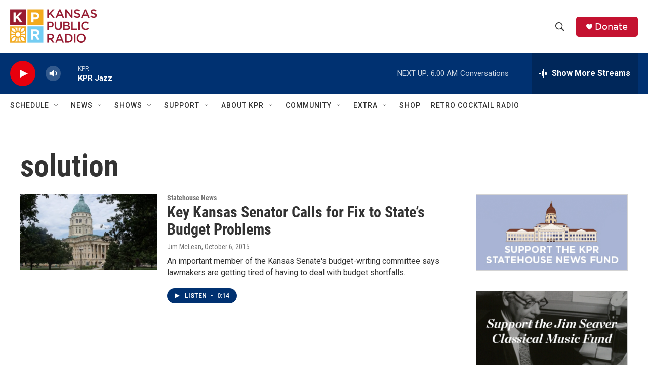

--- FILE ---
content_type: text/html;charset=UTF-8
request_url: https://kansaspublicradio.org/tags/solution
body_size: 33938
content:
<!DOCTYPE html>
<html class="TagPage" lang="en">
    <head>
    <meta charset="UTF-8">

    

    <style data-cssvarsponyfill="true">
        :root { --siteBgColorInverse: #121212; --primaryTextColorInverse: #ffffff; --secondaryTextColorInverse: #cccccc; --tertiaryTextColorInverse: #cccccc; --headerBgColorInverse: #121212; --headerBorderColorInverse: #dcddde; --headerTextColorInverse: #ffffff; --headerTextColorHoverInverse: #ffffff; --secC1_Inverse: #a2a2a2; --secC4_Inverse: #282828; --headerNavBarBgColorInverse: #121212; --headerMenuBgColorInverse: #ffffff; --headerMenuTextColorInverse: #6b2b85; --headerMenuTextColorHoverInverse: #6b2b85; --liveBlogTextColorInverse: #ffffff; --applyButtonColorInverse: #4485D5; --applyButtonTextColorInverse: #4485D5; --siteBgColor: #ffffff; --primaryTextColor: #333333; --secondaryTextColor: #666666; --secC1: #767676; --secC4: #ffffff; --secC5: #ffffff; --siteBgColor: #ffffff; --siteInverseBgColor: #000000; --linkColor: #1772b0; --linkHoverColor: #1772b0; --headerBgColor: #ffffff; --headerBgColorInverse: #121212; --headerBorderColor: #e6e6e6; --headerBorderColorInverse: #dcddde; --tertiaryTextColor: #1c1c1c; --headerTextColor: #333333; --headerTextColorHover: #333333; --buttonTextColor: #ffffff; --headerNavBarBgColor: #ffffff; --headerNavBarTextColor: #333333; --headerMenuBgColor: #ffffff; --headerMenuTextColor: #333333; --headerMenuTextColorHover: #767676; --liveBlogTextColor: #282829; --applyButtonColor: #194173; --applyButtonTextColor: #2c4273; --primaryColor1: #003171; --primaryColor2: #e8000d; --breakingColor: #ff6f00; --secC2: #cccccc; --secC3: #e6e6e6; --secC5: #ffffff; --linkColor: #1772b0; --linkHoverColor: #1772b0; --donateBGColor: #c41230; --headerIconColor: #ffffff; --hatButtonBgColor: #ffffff; --hatButtonBgHoverColor: #411c58; --hatButtonBorderColor: #411c58; --hatButtonBorderHoverColor: #ffffff; --hatButtoniconColor: #d62021; --hatButtonTextColor: #411c58; --hatButtonTextHoverColor: #ffffff; --footerTextColor: #ffffff; --footerTextBgColor: #ffffff; --footerPartnersBgColor: #000000; --listBorderColor: #030202; --gridBorderColor: #e6e6e6; --tagButtonBorderColor: #1772b0; --tagButtonTextColor: #1772b0; --breakingTextColor: #ffffff; --sectionTextColor: #ffffff; --contentWidth: 1240px; --primaryHeadlineFont: sans-serif; --secHlFont: sans-serif; --bodyFont: sans-serif; --colorWhite: #ffffff; --colorBlack: #000000;} .fonts-loaded { --primaryHeadlineFont: "Roboto Condensed"; --secHlFont: "Roboto Condensed"; --bodyFont: "Roboto"; --liveBlogBodyFont: "Roboto";}
    </style>

    
    <meta property="og:title" content="solution">

    <meta property="og:url" content="https://kansaspublicradio.org/tags/solution">

    <meta property="og:site_name" content="Kansas Public Radio">


<meta name="disqus.shortname" content="npr-kansas public radio">
<meta name="disqus.url" content="https://kansaspublicradio.org/tags/solution">
<meta name="disqus.title" content="solution">
<meta name="disqus.identifier" content="00000184-7ee8-d6f8-a1cf-7eec64150043">
<meta name="robots" content="noindex">


    <meta property="fb:app_id" content="1698637507158816">


    
    <meta name="twitter:card" content="summary_large_image"/>
    
    
    
    
    
    
    
    
    
    <meta name="twitter:title" content="solution"/>
    


    <link data-cssvarsponyfill="true" class="Webpack-css" rel="stylesheet" href="https://npr.brightspotcdn.com/resource/00000177-1bc0-debb-a57f-dfcf4a950000/styleguide/All.min.0db89f2a608a6b13cec2d9fc84f71c45.gz.css">

    

    <style>.FooterNavigation-items-item {
    display: inline-block
}</style>
<style>[class*='-articleBody'] > ul,
[class*='-articleBody'] > ul ul {
    list-style-type: disc;
}</style>
<style>.AlertBar {
  margin-top: 8px;
  background-color: rgb(196, 18, 48);
  box-sizing: border-box;
  padding: 5px;
  border-radius: 5px;
}

.AlertBar-message {   
  font: bold 75% Arial, sans-serif;
  /*color: #721c24;*/
  color: white;
  text-align: left;
  width: 100%;
  padding: 8px 32px 8px 8px;
  display: block;
  background-color: transparent;
  transition: color 0.25s ease;
  position: relative;
  text-decoration: none;
  margin: 0;
  border: 0;
}

.AlertBar a {
  text-decoration: underline;
}

.HomePage-main > * {
  padding-bottom: 0px;
}

/* accordian styles for alerts */
.ac {
  margin-top: 8px;
  background-color: rgb(196, 18, 48);
  box-sizing: border-box;
  padding: 5px;
  border-radius: 5px;
}
.ac .ac-panel .accordion-container-inner .ac {
  background-color: #862834;
}
.ac .ac-header {
  margin: 0;
  padding: 0;
}
.ac .ac-trigger {
  font: 75% Arial, sans-serif;
  /*color: #721c24;*/
  color: white;
  text-align: left;
  width: 100%;
  padding: 8px 32px 8px 8px;
  display: block;
  cursor: pointer;
  background-color: transparent;
  transition: color 0.25s ease;
  position: relative;
  text-decoration: none;
  margin: 0;
  border: 0;
}
.ac .ac-trigger::after {
  content: "+";
  text-align: center;
  width: 15px;
  -webkit-transform: translate(0, -50%);
  transform: translate(0, -50%);
  position: absolute;
  right: 10px;
  top: 50%;
}
.ac .ac-trigger:focus {
  /*color: black;*/
}
.ac .ac-panel {
  overflow: hidden;
  transition-property: height, visibility;
  transition-timing-function: ease;
}
.ac .ac-panel .ac-text {
  font: 15px/24px Arial, sans-serif;
  /*color: #721c24;*/
  color: white;
  padding: 8px;
  margin: 0;
}
.ac.js-enabled .ac-panel {
  visibility: hidden;
}
.ac.is-active .ac-panel {
  visibility: visible;
}
.ac.is-active > .ac-header .ac-trigger::after {
  content: "-";
}
.ac a {
	color: pink;
}
.weather-alerts-updated {
    color: #aaa;
    font-size: 70%;
}
.ac pre {
    font-size: 70%;   
}

/* ------ pledge form ------- */
#kprEmergencyDiv {
  background-color: #971A30;
  width: 100%;
  color: white;
  display: none;
  padding: 20px;
  margin: 0px;
  position: sticky;
  top: 0;
  z-index: 999;
}
  
#springboard-container {
  width: 1240px; 
  max-width: 100%; 
  margin: auto;
  padding: 20px;
}
  
#springboard {
  padding: 30px;
  padding-top: 10px;
  background-color: #971A30;
  display: flex;
  color: white;
}
#springboard h2 {
  color: #37211d;
}
#springboard-form {
  flex: 70%;
}
#springboard_image {
  flex: 30%;
}
#springboard_image img {
  width: 280px;
  height: 280px;
  max-width: none;
  margin-top: 20px;
}
/* Responsive layout - makes a one column-layout instead of a two-column layout */
@media (max-width: 600px) {
    #springboard {display:block;}
}

#springboard label {
  display: inline-block;
}

#springboard input[type='radio'] {
  display: none;
}
#springboard_label label {
  padding: 0 10px 0 5px;
}
#springboard_label input[type='radio'] {
  display: inline-block;
}
.springboard_amount {
  display:none; 
}
.springboard_amount label {
  /*border: 1px solid #286077;*/
  margin: 10px 20px 10px 0px;
  padding: 10px 20px;
  background-color: white;
  /*width: 100px;*/
  text-align: center;
  font-weight: normal;
  cursor: pointer;
  color: darkred;
  border-radius: 25px;
}
/* Labels for checked inputs */
.springboard_amount input:checked + label {
  color: white;
  background-color: #e5aa3c;
  /*font-weight: bold;*/
  box-shadow: 0px 0px 15px #f6ce84;
}
.springboard_amount input[type="radio"] {
}

#springboard_submit {
  /*border: 1px solid #154152;*/
  margin-top: 10px;
  padding: 10px 20px;
  background-color: #e5aa3c;
  margin-top: 15px;
  display: inline-block;
  /*width: 100px;*/
  text-align: center;
  color: #fff;
  border-radius: 25px;
}
#springboard_submit:hover {
  /*font-weight: bold;*/
  box-shadow: 0px 0px 15px #eb8175;
    
    
}</style>


    <meta name="viewport" content="width=device-width, initial-scale=1, viewport-fit=cover"><title>solution</title><meta name="description" content="solution"><link rel="canonical" href="https://kansaspublicradio.org/tags/solution"><meta name="brightspot.contentId" content="00000184-7ee8-d6f8-a1cf-7eec64150043"><link rel="apple-touch-icon"sizes="180x180"href="/apple-touch-icon.png"><link rel="icon"type="image/png"href="/favicon-32x32.png"><link rel="icon"type="image/png"href="/favicon-16x16.png">
    
    <link type="application/rss+xml" rel="alternate" title="solution" href="https://kansaspublicradio.org/tags/solution.rss">
    <meta name="brightspot-dataLayer" content="{
  &quot;author&quot; : &quot;&quot;,
  &quot;bspStoryId&quot; : &quot;00000184-7ee8-d6f8-a1cf-7eec64150043&quot;,
  &quot;category&quot; : &quot;&quot;,
  &quot;inlineAudio&quot; : 0,
  &quot;keywords&quot; : &quot;solution&quot;,
  &quot;nprCmsSite&quot; : true,
  &quot;nprStoryId&quot; : &quot;&quot;,
  &quot;pageType&quot; : &quot;tag&quot;,
  &quot;program&quot; : &quot;&quot;,
  &quot;publishedDate&quot; : &quot;2022-11-14T17:52:08Z&quot;,
  &quot;siteName&quot; : &quot;Kansas Public Radio&quot;,
  &quot;station&quot; : &quot;Kansas Public Radio&quot;,
  &quot;stationOrgId&quot; : &quot;1177&quot;,
  &quot;storyOrgId&quot; : &quot;&quot;,
  &quot;storyTheme&quot; : &quot;&quot;,
  &quot;storyTitle&quot; : &quot;&quot;,
  &quot;timezone&quot; : &quot;America/Chicago&quot;,
  &quot;wordCount&quot; : 0,
  &quot;series&quot; : &quot;&quot;
}">
    <script id="brightspot-dataLayer">
        (function () {
            var dataValue = document.head.querySelector('meta[name="brightspot-dataLayer"]').content;
            if (dataValue) {
                window.brightspotDataLayer = JSON.parse(dataValue);
            }
        })();
    </script>

    <script type="application/ld+json">{"@context":"http://schema.org","@type":"WebPage","mainEntityOfPage":{"@type":"WebPage","@id":"https://kansaspublicradio.org/tags/solution"}}</script>

    

    
    <script src="https://npr.brightspotcdn.com/resource/00000177-1bc0-debb-a57f-dfcf4a950000/styleguide/All.min.fd8f7fccc526453c829dde80fc7c2ef5.gz.js" async></script>
    

    <script async="async" src="https://securepubads.g.doubleclick.net/tag/js/gpt.js"></script>
<script type="text/javascript">
    // Google tag setup
    var googletag = googletag || {};
    googletag.cmd = googletag.cmd || [];

    googletag.cmd.push(function () {
        // @see https://developers.google.com/publisher-tag/reference#googletag.PubAdsService_enableLazyLoad
        googletag.pubads().enableLazyLoad({
            fetchMarginPercent: 100, // fetch and render ads within this % of viewport
            renderMarginPercent: 100,
            mobileScaling: 1  // Same on mobile.
        });

        googletag.pubads().enableSingleRequest()
        googletag.pubads().enableAsyncRendering()
        googletag.pubads().collapseEmptyDivs()
        googletag.pubads().disableInitialLoad()
        googletag.enableServices()
    })
</script>
<!-- no longer used, moved disqus script to be loaded by ps-disqus-comment-module.js to avoid errors --><script>

  window.fbAsyncInit = function() {
      FB.init({
          
              appId : '1698637507158816',
          
          xfbml : true,
          version : 'v2.9'
      });
  };

  (function(d, s, id){
     var js, fjs = d.getElementsByTagName(s)[0];
     if (d.getElementById(id)) {return;}
     js = d.createElement(s); js.id = id;
     js.src = "//connect.facebook.net/en_US/sdk.js";
     fjs.parentNode.insertBefore(js, fjs);
   }(document, 'script', 'facebook-jssdk'));
</script>
<meta name="gtm-dataLayer" content="{
  &quot;gtmAuthor&quot; : &quot;&quot;,
  &quot;gtmBspStoryId&quot; : &quot;00000184-7ee8-d6f8-a1cf-7eec64150043&quot;,
  &quot;gtmCategory&quot; : &quot;&quot;,
  &quot;gtmInlineAudio&quot; : 0,
  &quot;gtmKeywords&quot; : &quot;&quot;,
  &quot;gtmNprCmsSite&quot; : true,
  &quot;gtmNprStoryId&quot; : &quot;&quot;,
  &quot;gtmPageType&quot; : &quot;tag&quot;,
  &quot;gtmProgram&quot; : &quot;&quot;,
  &quot;gtmPublishedDate&quot; : &quot;2022-11-14T17:52:08Z&quot;,
  &quot;gtmSiteName&quot; : &quot;Kansas Public Radio&quot;,
  &quot;gtmStation&quot; : &quot;Kansas Public Radio&quot;,
  &quot;gtmStationOrgId&quot; : &quot;1177&quot;,
  &quot;gtmStoryOrgId&quot; : &quot;&quot;,
  &quot;gtmStoryTheme&quot; : &quot;&quot;,
  &quot;gtmStoryTitle&quot; : &quot;&quot;,
  &quot;gtmTimezone&quot; : &quot;America/Chicago&quot;,
  &quot;gtmWordCount&quot; : 0,
  &quot;gtmSeries&quot; : &quot;&quot;
}"><script>

    (function () {
        var dataValue = document.head.querySelector('meta[name="gtm-dataLayer"]').content;
        if (dataValue) {
            window.dataLayer = window.dataLayer || [];
            dataValue = JSON.parse(dataValue);
            dataValue['event'] = 'gtmFirstView';
            window.dataLayer.push(dataValue);
        }
    })();

    (function(w,d,s,l,i){w[l]=w[l]||[];w[l].push({'gtm.start':
            new Date().getTime(),event:'gtm.js'});var f=d.getElementsByTagName(s)[0],
        j=d.createElement(s),dl=l!='dataLayer'?'&l='+l:'';j.async=true;j.src=
        'https://www.googletagmanager.com/gtm.js?id='+i+dl;f.parentNode.insertBefore(j,f);
})(window,document,'script','dataLayer','GTM-N39QFDR');</script><script>window.addEventListener('DOMContentLoaded', (event) => {
    window.nulldurationobserver = new MutationObserver(function (mutations) {
        document.querySelectorAll('.StreamPill-duration').forEach(pill => { 
      if (pill.innerText == "LISTENNULL") {
         pill.innerText = "LISTEN"
      } 
    });
      });

      window.nulldurationobserver.observe(document.body, {
        childList: true,
        subtree: true
      });
});
</script>
<script src="https://ajax.googleapis.com/ajax/libs/jquery/3.7.1/jquery.min.js"></script>
<script>/* MICROSOFT CLARITY */
(function(c,l,a,r,i,t,y){
        c[a]=c[a]||function(){(c[a].q=c[a].q||[]).push(arguments)};
        t=l.createElement(r);t.async=1;t.src="https://www.clarity.ms/tag/"+i;
        y=l.getElementsByTagName(r)[0];y.parentNode.insertBefore(t,y);
    })(window, document, "clarity", "script", "k4vrvflpi7");
/* END MICROSOFT CLARITY */</script>
<script>/**
 * Accordion v3.3.4
 * Lightweight and accessible accordion module created in pure Javascript
 * https://github.com/michu2k/Accordion
 *
 * Copyright (c) Michał Strumpf
 * Published under MIT License
 */

!function(e){var t=0,n=function e(n,s){var i=this,r=this,o=!1;if(Array.isArray(n))return!!n.length&&n.map((function(t){return new e(t,s)}));var a={init:function(){this.options=Object.assign({duration:600,ariaEnabled:!0,collapse:!0,showMultiple:!1,onlyChildNodes:!0,openOnInit:[],elementClass:"ac",triggerClass:"ac-trigger",panelClass:"ac-panel",activeClass:"is-active",beforeOpen:function(){},onOpen:function(){},beforeClose:function(){},onClose:function(){}},s);var e="string"==typeof n;this.container=e?document.querySelector(n):n,this.createDefinitions(),r.attachEvents()},createDefinitions:function(){var e=this,n=this.options,s=n.elementClass,i=n.openOnInit,r=n.onlyChildNodes?this.container.childNodes:this.container.querySelectorAll(u(s));this.elements=Array.from(r).filter((function(e){return e.classList&&e.classList.contains(s)})),this.firstElement=this.elements[0],this.lastElement=this.elements[this.elements.length-1],this.elements.filter((function(e){return!e.classList.contains("js-enabled")})).forEach((function(n){n.classList.add("js-enabled"),e.generateIDs(n),e.setARIA(n),e.setTransition(n);var s=e.elements.indexOf(n);t++,i.includes(s)?e.showElement(n,!1):e.closeElement(n,!1)}))},setTransition:function(e){var t=arguments.length>1&&void 0!==arguments[1]&&arguments[1],n=this.options,s=n.duration,i=n.panelClass,r=e.querySelector(u(i)),o=l("transitionDuration");r.style[o]=t?null:"".concat(s,"ms")},generateIDs:function(e){var n=this.options,s=n.triggerClass,i=n.panelClass,r=e.querySelector(u(s)),o=e.querySelector(u(i));e.setAttribute("id",e.id||"ac-".concat(t)),r.setAttribute("id",r.id||"ac-trigger-".concat(t)),o.setAttribute("id",o.id||"ac-panel-".concat(t))},removeIDs:function(e){var t=this.options,n=t.triggerClass,s=t.panelClass,i=e.querySelector(u(n)),r=e.querySelector(u(s));e.id.startsWith("ac-")&&e.removeAttribute("id"),i.id.startsWith("ac-")&&i.removeAttribute("id"),r.id.startsWith("ac-")&&r.removeAttribute("id")},setARIA:function(e){var t=this.options,n=t.ariaEnabled,s=t.triggerClass,i=t.panelClass;if(n){var r=e.querySelector(u(s)),o=e.querySelector(u(i));r.setAttribute("role","button"),r.setAttribute("aria-controls",o.id),r.setAttribute("aria-disabled",!1),r.setAttribute("aria-expanded",!1),o.setAttribute("role","region"),o.setAttribute("aria-labelledby",r.id)}},updateARIA:function(e,t){var n=t.ariaExpanded,s=t.ariaDisabled,i=this.options,r=i.ariaEnabled,o=i.triggerClass;if(r){var a=e.querySelector(u(o));a.setAttribute("aria-expanded",n),a.setAttribute("aria-disabled",s)}},removeARIA:function(e){var t=this.options,n=t.ariaEnabled,s=t.triggerClass,i=t.panelClass;if(n){var r=e.querySelector(u(s)),o=e.querySelector(u(i));r.removeAttribute("role"),r.removeAttribute("aria-controls"),r.removeAttribute("aria-disabled"),r.removeAttribute("aria-expanded"),o.removeAttribute("role"),o.removeAttribute("aria-labelledby")}},focus:function(e,t){e.preventDefault();var n=this.options.triggerClass;t.querySelector(u(n)).focus()},focusFirstElement:function(e){this.focus(e,this.firstElement),this.currFocusedIdx=0},focusLastElement:function(e){this.focus(e,this.lastElement),this.currFocusedIdx=this.elements.length-1},focusNextElement:function(e){var t=this.currFocusedIdx+1;if(t>this.elements.length-1)return this.focusFirstElement(e);this.focus(e,this.elements[t]),this.currFocusedIdx=t},focusPrevElement:function(e){var t=this.currFocusedIdx-1;if(t<0)return this.focusLastElement(e);this.focus(e,this.elements[t]),this.currFocusedIdx=t},showElement:function(e){var t=!(arguments.length>1&&void 0!==arguments[1])||arguments[1],n=this.options,s=n.panelClass,i=n.activeClass,r=n.collapse,o=n.beforeOpen;t&&o(e);var a=e.querySelector(u(s)),l=a.scrollHeight;e.classList.add(i),requestAnimationFrame((function(){requestAnimationFrame((function(){a.style.height=t?"".concat(l,"px"):"auto"}))})),this.updateARIA(e,{ariaExpanded:!0,ariaDisabled:!r})},closeElement:function(e){var t=!(arguments.length>1&&void 0!==arguments[1])||arguments[1],n=this.options,s=n.panelClass,i=n.activeClass,r=n.beforeClose,o=e.querySelector(u(s)),a=o.scrollHeight;e.classList.remove(i),t?(r(e),requestAnimationFrame((function(){o.style.height="".concat(a,"px"),requestAnimationFrame((function(){o.style.height=0}))}))):o.style.height=0,this.updateARIA(e,{ariaExpanded:!1,ariaDisabled:!1})},toggleElement:function(e){var t=this.options,n=t.activeClass,s=t.collapse,i=e.classList.contains(n);if(!i||s)return i?this.closeElement(e):this.showElement(e)},closeElements:function(){var e=this,t=this.options,n=t.activeClass;t.showMultiple||this.elements.forEach((function(t,s){t.classList.contains(n)&&s!==e.currFocusedIdx&&e.closeElement(t)}))},handleClick:function(e){var t=this,n=e.currentTarget;this.elements.forEach((function(s,i){s.contains(n)&&"A"!==e.target.nodeName&&(t.currFocusedIdx=i,t.closeElements(),t.focus(e,s),t.toggleElement(s))}))},handleKeydown:function(e){switch(e.key){case"ArrowUp":return this.focusPrevElement(e);case"ArrowDown":return this.focusNextElement(e);case"Home":return this.focusFirstElement(e);case"End":return this.focusLastElement(e);default:return null}},handleFocus:function(e){var t=e.currentTarget,n=this.elements.find((function(e){return e.contains(t)}));this.currFocusedIdx=this.elements.indexOf(n)},handleTransitionEnd:function(e){if(e.stopPropagation(),"height"===e.propertyName){var t=this.options,n=t.onOpen,s=t.onClose,i=e.currentTarget,r=parseInt(i.style.height),o=this.elements.find((function(e){return e.contains(i)}));r>0?(i.style.height="auto",n(o)):s(o)}}};this.attachEvents=function(){if(!o){var e=a.options,t=e.triggerClass,n=e.panelClass;a.handleClick=a.handleClick.bind(a),a.handleKeydown=a.handleKeydown.bind(a),a.handleFocus=a.handleFocus.bind(a),a.handleTransitionEnd=a.handleTransitionEnd.bind(a),a.elements.forEach((function(e){var s=e.querySelector(u(t)),i=e.querySelector(u(n));s.addEventListener("click",a.handleClick),s.addEventListener("keydown",a.handleKeydown),s.addEventListener("focus",a.handleFocus),i.addEventListener("webkitTransitionEnd",a.handleTransitionEnd),i.addEventListener("transitionend",a.handleTransitionEnd)})),o=!0}},this.detachEvents=function(){if(o){var e=a.options,t=e.triggerClass,n=e.panelClass;a.elements.forEach((function(e){var s=e.querySelector(u(t)),i=e.querySelector(u(n));s.removeEventListener("click",a.handleClick),s.removeEventListener("keydown",a.handleKeydown),s.removeEventListener("focus",a.handleFocus),i.removeEventListener("webkitTransitionEnd",a.handleTransitionEnd),i.removeEventListener("transitionend",a.handleTransitionEnd)})),o=!1}},this.toggle=function(e){var t=a.elements[e];t&&a.toggleElement(t)},this.open=function(e){var t=a.elements[e];t&&a.showElement(t)},this.openAll=function(){var e=a.options,t=e.activeClass,n=e.onOpen;a.elements.forEach((function(e){e.classList.contains(t)||(a.showElement(e,!1),n(e))}))},this.close=function(e){var t=a.elements[e];t&&a.closeElement(t)},this.closeAll=function(){var e=a.options,t=e.activeClass,n=e.onClose;a.elements.forEach((function(e){e.classList.contains(t)&&(a.closeElement(e,!1),n(e))}))},this.destroy=function(){i.detachEvents(),i.openAll(),a.elements.forEach((function(e){a.removeIDs(e),a.removeARIA(e),a.setTransition(e,!0)})),o=!0},this.update=function(){a.createDefinitions(),i.detachEvents(),i.attachEvents()};var l=function(e){return"string"==typeof document.documentElement.style[e]?e:(e=c(e),e="webkit".concat(e))},c=function(e){return e.charAt(0).toUpperCase()+e.slice(1)},u=function(e){return".".concat(CSS.escape(e))};a.init()};"undefined"!=typeof module&&void 0!==module.exports?module.exports=n:e.Accordion=n}(window);</script>
<script>/* github.com/AnTheMaker/Fusilli.js - MIT License */
const modalStyles=".modal{display:none;position:fixed;top:0;left:0;right:0;bottom:0;background:rgba(0,0,0,.6);justify-content:center;align-items:center;user-select:none;z-index:999}.modal.open{display:flex}.modal_box{background:#fff;color:#000;margin:7px;padding:18px 20px;border-radius:8px;width:450px;min-height:200px;max-width:100%;max-height:calc(100% - 20px);overflow:auto;box-sizing:border-box;z-index:99;user-select:auto;pointer-events:auto}.modal_close{float:right;margin:-6px -4px 0 10px;background:#fff;cursor:pointer;font-size:170%;z-index:999}";function openModal(e){e.setAttribute("aria-hidden","false"),e.classList.add("open")}function closeModal(e){e.setAttribute("aria-hidden","true"),e.classList.remove("open")}window.addEventListener("load",function(){var e=document.createElement("style");e.type="text/css",e.innerText=modalStyles,document.head.appendChild(e),[...document.getElementsByClassName("modal")].forEach(function(e){modal_box=e.querySelector(".modal_box"),modal_box.insertAdjacentHTML("afterbegin",'<div id="close_'+e.id+'" class="modal_close">&times;</div>'),document.getElementById("close_"+e.id).addEventListener("click",function(){closeModal(e)}),e.addEventListener("click",function(o){closeModal(e)}),modal_box.addEventListener("click",function(e){e.stopPropagation()})})});
</script>
<script>// remove unwanted CTAs from other stations
var removeKcurCtas = function() { 
    document.querySelectorAll("a[href='https://www.kcur.org/protect']").forEach(function(x) {
        console.log("removing kcur cta");
        x.closest(".Enh").style.display = 'none'; 
	});
    document.querySelectorAll("a[href='https://kcur.secureallegiance.com/kcur/WebModule/Donate.aspx?P=SBOWL23&PAGETYPE=PLG&CHECK=O3kfg7kd8henz%2fWvNQfFJOzWDeZ%2beA1M']").forEach(function(x) {
        x.closest(".Enh").style.display = 'none'; 
        console.log("removing kcur cta");
	});
};

// display our CTAs, but don't display them if they're shared to other stations
// they're normally display=none;
var displayKprCtas = function() {
  const KPRModules = document.querySelectorAll('.kpr-only');
  KPRModules.forEach(function(module) {
      if (brightspotDataLayer && brightspotDataLayer.siteName == 'Kansas Public Radio') {
          module.style.removeProperty('display');
      }   
  });
};

window.addEventListener('load', removeKcurCtas, false);
window.addEventListener('load', displayKprCtas, false);</script>


    <script>
        var head = document.getElementsByTagName('head')
        head = head[0]
        var link = document.createElement('link');
        link.setAttribute('href', 'https://fonts.googleapis.com/css?family=Roboto Condensed|Roboto|Roboto:400,500,700&display=swap');
        var relList = link.relList;

        if (relList && relList.supports('preload')) {
            link.setAttribute('as', 'style');
            link.setAttribute('rel', 'preload');
            link.setAttribute('onload', 'this.rel="stylesheet"');
            link.setAttribute('crossorigin', 'anonymous');
        } else {
            link.setAttribute('rel', 'stylesheet');
        }

        head.appendChild(link);
    </script>
</head>

    <body class="Page-body" data-content-width="1240px">
    <noscript>
    <iframe src="https://www.googletagmanager.com/ns.html?id=GTM-N39QFDR" height="0" width="0" style="display:none;visibility:hidden"></iframe>
</noscript>
        

    <!-- Putting icons here, so we don't have to include in a bunch of -body hbs's -->
<svg xmlns="http://www.w3.org/2000/svg" style="display:none" id="iconsMap1" class="iconsMap">
    <symbol id="play-icon" viewBox="0 0 115 115">
        <polygon points="0,0 115,57.5 0,115" fill="currentColor" />
    </symbol>
    <symbol id="grid" viewBox="0 0 32 32">
            <g>
                <path d="M6.4,5.7 C6.4,6.166669 6.166669,6.4 5.7,6.4 L0.7,6.4 C0.233331,6.4 0,6.166669 0,5.7 L0,0.7 C0,0.233331 0.233331,0 0.7,0 L5.7,0 C6.166669,0 6.4,0.233331 6.4,0.7 L6.4,5.7 Z M19.2,5.7 C19.2,6.166669 18.966669,6.4 18.5,6.4 L13.5,6.4 C13.033331,6.4 12.8,6.166669 12.8,5.7 L12.8,0.7 C12.8,0.233331 13.033331,0 13.5,0 L18.5,0 C18.966669,0 19.2,0.233331 19.2,0.7 L19.2,5.7 Z M32,5.7 C32,6.166669 31.766669,6.4 31.3,6.4 L26.3,6.4 C25.833331,6.4 25.6,6.166669 25.6,5.7 L25.6,0.7 C25.6,0.233331 25.833331,0 26.3,0 L31.3,0 C31.766669,0 32,0.233331 32,0.7 L32,5.7 Z M6.4,18.5 C6.4,18.966669 6.166669,19.2 5.7,19.2 L0.7,19.2 C0.233331,19.2 0,18.966669 0,18.5 L0,13.5 C0,13.033331 0.233331,12.8 0.7,12.8 L5.7,12.8 C6.166669,12.8 6.4,13.033331 6.4,13.5 L6.4,18.5 Z M19.2,18.5 C19.2,18.966669 18.966669,19.2 18.5,19.2 L13.5,19.2 C13.033331,19.2 12.8,18.966669 12.8,18.5 L12.8,13.5 C12.8,13.033331 13.033331,12.8 13.5,12.8 L18.5,12.8 C18.966669,12.8 19.2,13.033331 19.2,13.5 L19.2,18.5 Z M32,18.5 C32,18.966669 31.766669,19.2 31.3,19.2 L26.3,19.2 C25.833331,19.2 25.6,18.966669 25.6,18.5 L25.6,13.5 C25.6,13.033331 25.833331,12.8 26.3,12.8 L31.3,12.8 C31.766669,12.8 32,13.033331 32,13.5 L32,18.5 Z M6.4,31.3 C6.4,31.766669 6.166669,32 5.7,32 L0.7,32 C0.233331,32 0,31.766669 0,31.3 L0,26.3 C0,25.833331 0.233331,25.6 0.7,25.6 L5.7,25.6 C6.166669,25.6 6.4,25.833331 6.4,26.3 L6.4,31.3 Z M19.2,31.3 C19.2,31.766669 18.966669,32 18.5,32 L13.5,32 C13.033331,32 12.8,31.766669 12.8,31.3 L12.8,26.3 C12.8,25.833331 13.033331,25.6 13.5,25.6 L18.5,25.6 C18.966669,25.6 19.2,25.833331 19.2,26.3 L19.2,31.3 Z M32,31.3 C32,31.766669 31.766669,32 31.3,32 L26.3,32 C25.833331,32 25.6,31.766669 25.6,31.3 L25.6,26.3 C25.6,25.833331 25.833331,25.6 26.3,25.6 L31.3,25.6 C31.766669,25.6 32,25.833331 32,26.3 L32,31.3 Z" id=""></path>
            </g>
    </symbol>
    <symbol id="radio-stream" width="18" height="19" viewBox="0 0 18 19">
        <g fill="currentColor" fill-rule="nonzero">
            <path d="M.5 8c-.276 0-.5.253-.5.565v1.87c0 .312.224.565.5.565s.5-.253.5-.565v-1.87C1 8.253.776 8 .5 8zM2.5 8c-.276 0-.5.253-.5.565v1.87c0 .312.224.565.5.565s.5-.253.5-.565v-1.87C3 8.253 2.776 8 2.5 8zM3.5 7c-.276 0-.5.276-.5.617v3.766c0 .34.224.617.5.617s.5-.276.5-.617V7.617C4 7.277 3.776 7 3.5 7zM5.5 6c-.276 0-.5.275-.5.613v5.774c0 .338.224.613.5.613s.5-.275.5-.613V6.613C6 6.275 5.776 6 5.5 6zM6.5 4c-.276 0-.5.26-.5.58v8.84c0 .32.224.58.5.58s.5-.26.5-.58V4.58C7 4.26 6.776 4 6.5 4zM8.5 0c-.276 0-.5.273-.5.61v17.78c0 .337.224.61.5.61s.5-.273.5-.61V.61C9 .273 8.776 0 8.5 0zM9.5 2c-.276 0-.5.274-.5.612v14.776c0 .338.224.612.5.612s.5-.274.5-.612V2.612C10 2.274 9.776 2 9.5 2zM11.5 5c-.276 0-.5.276-.5.616v8.768c0 .34.224.616.5.616s.5-.276.5-.616V5.616c0-.34-.224-.616-.5-.616zM12.5 6c-.276 0-.5.262-.5.584v4.832c0 .322.224.584.5.584s.5-.262.5-.584V6.584c0-.322-.224-.584-.5-.584zM14.5 7c-.276 0-.5.29-.5.647v3.706c0 .357.224.647.5.647s.5-.29.5-.647V7.647C15 7.29 14.776 7 14.5 7zM15.5 8c-.276 0-.5.253-.5.565v1.87c0 .312.224.565.5.565s.5-.253.5-.565v-1.87c0-.312-.224-.565-.5-.565zM17.5 8c-.276 0-.5.253-.5.565v1.87c0 .312.224.565.5.565s.5-.253.5-.565v-1.87c0-.312-.224-.565-.5-.565z"/>
        </g>
    </symbol>
    <symbol id="icon-magnify" viewBox="0 0 31 31">
        <g>
            <path fill-rule="evenodd" d="M22.604 18.89l-.323.566 8.719 8.8L28.255 31l-8.719-8.8-.565.404c-2.152 1.346-4.386 2.018-6.7 2.018-3.39 0-6.284-1.21-8.679-3.632C1.197 18.568 0 15.66 0 12.27c0-3.39 1.197-6.283 3.592-8.678C5.987 1.197 8.88 0 12.271 0c3.39 0 6.283 1.197 8.678 3.592 2.395 2.395 3.593 5.288 3.593 8.679 0 2.368-.646 4.574-1.938 6.62zM19.162 5.77C17.322 3.925 15.089 3 12.46 3c-2.628 0-4.862.924-6.702 2.77C3.92 7.619 3 9.862 3 12.5c0 2.639.92 4.882 2.76 6.73C7.598 21.075 9.832 22 12.46 22c2.629 0 4.862-.924 6.702-2.77C21.054 17.33 22 15.085 22 12.5c0-2.586-.946-4.83-2.838-6.73z"/>
        </g>
    </symbol>
    <symbol id="burger-menu" viewBox="0 0 14 10">
        <g>
            <path fill-rule="evenodd" d="M0 5.5v-1h14v1H0zM0 1V0h14v1H0zm0 9V9h14v1H0z"></path>
        </g>
    </symbol>
    <symbol id="close-x" viewBox="0 0 14 14">
        <g>
            <path fill-rule="nonzero" d="M6.336 7L0 .664.664 0 7 6.336 13.336 0 14 .664 7.664 7 14 13.336l-.664.664L7 7.664.664 14 0 13.336 6.336 7z"></path>
        </g>
    </symbol>
    <symbol id="share-more-arrow" viewBox="0 0 512 512" style="enable-background:new 0 0 512 512;">
        <g>
            <g>
                <path d="M512,241.7L273.643,3.343v156.152c-71.41,3.744-138.015,33.337-188.958,84.28C30.075,298.384,0,370.991,0,448.222v60.436
                    l29.069-52.985c45.354-82.671,132.173-134.027,226.573-134.027c5.986,0,12.004,0.212,18.001,0.632v157.779L512,241.7z
                    M255.642,290.666c-84.543,0-163.661,36.792-217.939,98.885c26.634-114.177,129.256-199.483,251.429-199.483h15.489V78.131
                    l163.568,163.568L304.621,405.267V294.531l-13.585-1.683C279.347,291.401,267.439,290.666,255.642,290.666z"></path>
            </g>
        </g>
    </symbol>
    <symbol id="chevron" viewBox="0 0 100 100">
        <g>
            <path d="M22.4566257,37.2056786 L-21.4456527,71.9511488 C-22.9248661,72.9681457 -24.9073712,72.5311671 -25.8758148,70.9765924 L-26.9788683,69.2027424 C-27.9450684,67.6481676 -27.5292733,65.5646602 -26.0500598,64.5484493 L20.154796,28.2208967 C21.5532435,27.2597011 23.3600078,27.2597011 24.759951,28.2208967 L71.0500598,64.4659264 C72.5292733,65.4829232 72.9450684,67.5672166 71.9788683,69.1217913 L70.8750669,70.8956413 C69.9073712,72.4502161 67.9241183,72.8848368 66.4449048,71.8694118 L22.4566257,37.2056786 Z" id="Transparent-Chevron" transform="translate(22.500000, 50.000000) rotate(90.000000) translate(-22.500000, -50.000000) "></path>
        </g>
    </symbol>
</svg>

<svg xmlns="http://www.w3.org/2000/svg" style="display:none" id="iconsMap2" class="iconsMap">
    <symbol id="mono-icon-facebook" viewBox="0 0 10 19">
        <path fill-rule="evenodd" d="M2.707 18.25V10.2H0V7h2.707V4.469c0-1.336.375-2.373 1.125-3.112C4.582.62 5.578.25 6.82.25c1.008 0 1.828.047 2.461.14v2.848H7.594c-.633 0-1.067.14-1.301.422-.188.235-.281.61-.281 1.125V7H9l-.422 3.2H6.012v8.05H2.707z"></path>
    </symbol>
    <symbol id="mono-icon-instagram" viewBox="0 0 17 17">
        <g>
            <path fill-rule="evenodd" d="M8.281 4.207c.727 0 1.4.182 2.022.545a4.055 4.055 0 0 1 1.476 1.477c.364.62.545 1.294.545 2.021 0 .727-.181 1.4-.545 2.021a4.055 4.055 0 0 1-1.476 1.477 3.934 3.934 0 0 1-2.022.545c-.726 0-1.4-.182-2.021-.545a4.055 4.055 0 0 1-1.477-1.477 3.934 3.934 0 0 1-.545-2.021c0-.727.182-1.4.545-2.021A4.055 4.055 0 0 1 6.26 4.752a3.934 3.934 0 0 1 2.021-.545zm0 6.68a2.54 2.54 0 0 0 1.864-.774 2.54 2.54 0 0 0 .773-1.863 2.54 2.54 0 0 0-.773-1.863 2.54 2.54 0 0 0-1.864-.774 2.54 2.54 0 0 0-1.863.774 2.54 2.54 0 0 0-.773 1.863c0 .727.257 1.348.773 1.863a2.54 2.54 0 0 0 1.863.774zM13.45 4.03c-.023.258-.123.48-.299.668a.856.856 0 0 1-.65.281.913.913 0 0 1-.668-.28.913.913 0 0 1-.281-.669c0-.258.094-.48.281-.668a.913.913 0 0 1 .668-.28c.258 0 .48.093.668.28.187.188.281.41.281.668zm2.672.95c.023.656.035 1.746.035 3.269 0 1.523-.017 2.62-.053 3.287-.035.668-.134 1.248-.298 1.74a4.098 4.098 0 0 1-.967 1.53 4.098 4.098 0 0 1-1.53.966c-.492.164-1.072.264-1.74.3-.668.034-1.763.052-3.287.052-1.523 0-2.619-.018-3.287-.053-.668-.035-1.248-.146-1.74-.334a3.747 3.747 0 0 1-1.53-.931 4.098 4.098 0 0 1-.966-1.53c-.164-.492-.264-1.072-.299-1.74C.424 10.87.406 9.773.406 8.25S.424 5.63.46 4.963c.035-.668.135-1.248.299-1.74.21-.586.533-1.096.967-1.53A4.098 4.098 0 0 1 3.254.727c.492-.164 1.072-.264 1.74-.3C5.662.394 6.758.376 8.281.376c1.524 0 2.62.018 3.287.053.668.035 1.248.135 1.74.299a4.098 4.098 0 0 1 2.496 2.496c.165.492.27 1.078.317 1.757zm-1.687 7.91c.14-.399.234-1.032.28-1.899.024-.515.036-1.242.036-2.18V7.689c0-.961-.012-1.688-.035-2.18-.047-.89-.14-1.524-.281-1.899a2.537 2.537 0 0 0-1.512-1.511c-.375-.14-1.008-.235-1.899-.282a51.292 51.292 0 0 0-2.18-.035H7.72c-.938 0-1.664.012-2.18.035-.867.047-1.5.141-1.898.282a2.537 2.537 0 0 0-1.512 1.511c-.14.375-.234 1.008-.281 1.899a51.292 51.292 0 0 0-.036 2.18v1.125c0 .937.012 1.664.036 2.18.047.866.14 1.5.28 1.898.306.726.81 1.23 1.513 1.511.398.141 1.03.235 1.898.282.516.023 1.242.035 2.18.035h1.125c.96 0 1.687-.012 2.18-.035.89-.047 1.523-.141 1.898-.282.726-.304 1.23-.808 1.512-1.511z"></path>
        </g>
    </symbol>
    <symbol id="mono-icon-email" viewBox="0 0 512 512">
        <g>
            <path d="M67,148.7c11,5.8,163.8,89.1,169.5,92.1c5.7,3,11.5,4.4,20.5,4.4c9,0,14.8-1.4,20.5-4.4c5.7-3,158.5-86.3,169.5-92.1
                c4.1-2.1,11-5.9,12.5-10.2c2.6-7.6-0.2-10.5-11.3-10.5H257H65.8c-11.1,0-13.9,3-11.3,10.5C56,142.9,62.9,146.6,67,148.7z"></path>
            <path d="M455.7,153.2c-8.2,4.2-81.8,56.6-130.5,88.1l82.2,92.5c2,2,2.9,4.4,1.8,5.6c-1.2,1.1-3.8,0.5-5.9-1.4l-98.6-83.2
                c-14.9,9.6-25.4,16.2-27.2,17.2c-7.7,3.9-13.1,4.4-20.5,4.4c-7.4,0-12.8-0.5-20.5-4.4c-1.9-1-12.3-7.6-27.2-17.2l-98.6,83.2
                c-2,2-4.7,2.6-5.9,1.4c-1.2-1.1-0.3-3.6,1.7-5.6l82.1-92.5c-48.7-31.5-123.1-83.9-131.3-88.1c-8.8-4.5-9.3,0.8-9.3,4.9
                c0,4.1,0,205,0,205c0,9.3,13.7,20.9,23.5,20.9H257h185.5c9.8,0,21.5-11.7,21.5-20.9c0,0,0-201,0-205
                C464,153.9,464.6,148.7,455.7,153.2z"></path>
        </g>
    </symbol>
    <symbol id="default-image" width="24" height="24" viewBox="0 0 24 24" fill="none" stroke="currentColor" stroke-width="2" stroke-linecap="round" stroke-linejoin="round" class="feather feather-image">
        <rect x="3" y="3" width="18" height="18" rx="2" ry="2"></rect>
        <circle cx="8.5" cy="8.5" r="1.5"></circle>
        <polyline points="21 15 16 10 5 21"></polyline>
    </symbol>
    <symbol id="icon-email" width="18px" viewBox="0 0 20 14">
        <g id="Symbols" stroke="none" stroke-width="1" fill="none" fill-rule="evenodd" stroke-linecap="round" stroke-linejoin="round">
            <g id="social-button-bar" transform="translate(-125.000000, -8.000000)" stroke="#000000">
                <g id="Group-2" transform="translate(120.000000, 0.000000)">
                    <g id="envelope" transform="translate(6.000000, 9.000000)">
                        <path d="M17.5909091,10.6363636 C17.5909091,11.3138182 17.0410909,11.8636364 16.3636364,11.8636364 L1.63636364,11.8636364 C0.958909091,11.8636364 0.409090909,11.3138182 0.409090909,10.6363636 L0.409090909,1.63636364 C0.409090909,0.958090909 0.958909091,0.409090909 1.63636364,0.409090909 L16.3636364,0.409090909 C17.0410909,0.409090909 17.5909091,0.958090909 17.5909091,1.63636364 L17.5909091,10.6363636 L17.5909091,10.6363636 Z" id="Stroke-406"></path>
                        <polyline id="Stroke-407" points="17.1818182 0.818181818 9 7.36363636 0.818181818 0.818181818"></polyline>
                    </g>
                </g>
            </g>
        </g>
    </symbol>
    <symbol id="mono-icon-print" viewBox="0 0 12 12">
        <g fill-rule="evenodd">
            <path fill-rule="nonzero" d="M9 10V7H3v3H1a1 1 0 0 1-1-1V4a1 1 0 0 1 1-1h10a1 1 0 0 1 1 1v3.132A2.868 2.868 0 0 1 9.132 10H9zm.5-4.5a1 1 0 1 0 0-2 1 1 0 0 0 0 2zM3 0h6v2H3z"></path>
            <path d="M4 8h4v4H4z"></path>
        </g>
    </symbol>
    <symbol id="mono-icon-copylink" viewBox="0 0 12 12">
        <g fill-rule="evenodd">
            <path d="M10.199 2.378c.222.205.4.548.465.897.062.332.016.614-.132.774L8.627 6.106c-.187.203-.512.232-.75-.014a.498.498 0 0 0-.706.028.499.499 0 0 0 .026.706 1.509 1.509 0 0 0 2.165-.04l1.903-2.06c.37-.398.506-.98.382-1.636-.105-.557-.392-1.097-.77-1.445L9.968.8C9.591.452 9.03.208 8.467.145 7.803.072 7.233.252 6.864.653L4.958 2.709a1.509 1.509 0 0 0 .126 2.161.5.5 0 1 0 .68-.734c-.264-.218-.26-.545-.071-.747L7.597 1.33c.147-.16.425-.228.76-.19.353.038.71.188.931.394l.91.843.001.001zM1.8 9.623c-.222-.205-.4-.549-.465-.897-.062-.332-.016-.614.132-.774l1.905-2.057c.187-.203.512-.232.75.014a.498.498 0 0 0 .706-.028.499.499 0 0 0-.026-.706 1.508 1.508 0 0 0-2.165.04L.734 7.275c-.37.399-.506.98-.382 1.637.105.557.392 1.097.77 1.445l.91.843c.376.35.937.594 1.5.656.664.073 1.234-.106 1.603-.507L7.04 9.291a1.508 1.508 0 0 0-.126-2.16.5.5 0 0 0-.68.734c.264.218.26.545.071.747l-1.904 2.057c-.147.16-.425.228-.76.191-.353-.038-.71-.188-.931-.394l-.91-.843z"></path>
            <path d="M8.208 3.614a.5.5 0 0 0-.707.028L3.764 7.677a.5.5 0 0 0 .734.68L8.235 4.32a.5.5 0 0 0-.027-.707"></path>
        </g>
    </symbol>
    <symbol id="mono-icon-linkedin" viewBox="0 0 16 17">
        <g fill-rule="evenodd">
            <path d="M3.734 16.125H.464V5.613h3.27zM2.117 4.172c-.515 0-.96-.188-1.336-.563A1.825 1.825 0 0 1 .22 2.273c0-.515.187-.96.562-1.335.375-.375.82-.563 1.336-.563.516 0 .961.188 1.336.563.375.375.563.82.563 1.335 0 .516-.188.961-.563 1.336-.375.375-.82.563-1.336.563zM15.969 16.125h-3.27v-5.133c0-.844-.07-1.453-.21-1.828-.259-.633-.762-.95-1.512-.95s-1.278.282-1.582.845c-.235.421-.352 1.043-.352 1.863v5.203H5.809V5.613h3.128v1.442h.036c.234-.469.609-.856 1.125-1.16.562-.375 1.218-.563 1.968-.563 1.524 0 2.59.48 3.2 1.441.468.774.703 1.97.703 3.586v5.766z"></path>
        </g>
    </symbol>
    <symbol id="mono-icon-pinterest" viewBox="0 0 512 512">
        <g>
            <path d="M256,32C132.3,32,32,132.3,32,256c0,91.7,55.2,170.5,134.1,205.2c-0.6-15.6-0.1-34.4,3.9-51.4
                c4.3-18.2,28.8-122.1,28.8-122.1s-7.2-14.3-7.2-35.4c0-33.2,19.2-58,43.2-58c20.4,0,30.2,15.3,30.2,33.6
                c0,20.5-13.1,51.1-19.8,79.5c-5.6,23.8,11.9,43.1,35.4,43.1c42.4,0,71-54.5,71-119.1c0-49.1-33.1-85.8-93.2-85.8
                c-67.9,0-110.3,50.7-110.3,107.3c0,19.5,5.8,33.3,14.8,43.9c4.1,4.9,4.7,6.9,3.2,12.5c-1.1,4.1-3.5,14-4.6,18
                c-1.5,5.7-6.1,7.7-11.2,5.6c-31.3-12.8-45.9-47-45.9-85.6c0-63.6,53.7-139.9,160.1-139.9c85.5,0,141.8,61.9,141.8,128.3
                c0,87.9-48.9,153.5-120.9,153.5c-24.2,0-46.9-13.1-54.7-27.9c0,0-13,51.6-15.8,61.6c-4.7,17.3-14,34.5-22.5,48
                c20.1,5.9,41.4,9.2,63.5,9.2c123.7,0,224-100.3,224-224C480,132.3,379.7,32,256,32z"></path>
        </g>
    </symbol>
    <symbol id="mono-icon-tumblr" viewBox="0 0 512 512">
        <g>
            <path d="M321.2,396.3c-11.8,0-22.4-2.8-31.5-8.3c-6.9-4.1-11.5-9.6-14-16.4c-2.6-6.9-3.6-22.3-3.6-46.4V224h96v-64h-96V48h-61.9
                c-2.7,21.5-7.5,44.7-14.5,58.6c-7,13.9-14,25.8-25.6,35.7c-11.6,9.9-25.6,17.9-41.9,23.3V224h48v140.4c0,19,2,33.5,5.9,43.5
                c4,10,11.1,19.5,21.4,28.4c10.3,8.9,22.8,15.7,37.3,20.5c14.6,4.8,31.4,7.2,50.4,7.2c16.7,0,30.3-1.7,44.7-5.1
                c14.4-3.4,30.5-9.3,48.2-17.6v-65.6C363.2,389.4,342.3,396.3,321.2,396.3z"></path>
        </g>
    </symbol>
    <symbol id="mono-icon-twitter" viewBox="0 0 1200 1227">
        <g>
            <path d="M714.163 519.284L1160.89 0H1055.03L667.137 450.887L357.328 0H0L468.492 681.821L0 1226.37H105.866L515.491
            750.218L842.672 1226.37H1200L714.137 519.284H714.163ZM569.165 687.828L521.697 619.934L144.011 79.6944H306.615L611.412
            515.685L658.88 583.579L1055.08 1150.3H892.476L569.165 687.854V687.828Z" fill="white"></path>
        </g>
    </symbol>
    <symbol id="mono-icon-youtube" viewBox="0 0 512 512">
        <g>
            <path fill-rule="evenodd" d="M508.6,148.8c0-45-33.1-81.2-74-81.2C379.2,65,322.7,64,265,64c-3,0-6,0-9,0s-6,0-9,0c-57.6,0-114.2,1-169.6,3.6
                c-40.8,0-73.9,36.4-73.9,81.4C1,184.6-0.1,220.2,0,255.8C-0.1,291.4,1,327,3.4,362.7c0,45,33.1,81.5,73.9,81.5
                c58.2,2.7,117.9,3.9,178.6,3.8c60.8,0.2,120.3-1,178.6-3.8c40.9,0,74-36.5,74-81.5c2.4-35.7,3.5-71.3,3.4-107
                C512.1,220.1,511,184.5,508.6,148.8z M207,353.9V157.4l145,98.2L207,353.9z"></path>
        </g>
    </symbol>
    <symbol id="mono-icon-flipboard" viewBox="0 0 500 500">
        <g>
            <path d="M0,0V500H500V0ZM400,200H300V300H200V400H100V100H400Z"></path>
        </g>
    </symbol>
    <symbol id="mono-icon-bluesky" viewBox="0 0 568 501">
        <g>
            <path d="M123.121 33.6637C188.241 82.5526 258.281 181.681 284 234.873C309.719 181.681 379.759 82.5526 444.879
            33.6637C491.866 -1.61183 568 -28.9064 568 57.9464C568 75.2916 558.055 203.659 552.222 224.501C531.947 296.954
            458.067 315.434 392.347 304.249C507.222 323.8 536.444 388.56 473.333 453.32C353.473 576.312 301.061 422.461
            287.631 383.039C285.169 375.812 284.017 372.431 284 375.306C283.983 372.431 282.831 375.812 280.369 383.039C266.939
            422.461 214.527 576.312 94.6667 453.32C31.5556 388.56 60.7778 323.8 175.653 304.249C109.933 315.434 36.0535
            296.954 15.7778 224.501C9.94525 203.659 0 75.2916 0 57.9464C0 -28.9064 76.1345 -1.61183 123.121 33.6637Z"
            fill="white">
            </path>
        </g>
    </symbol>
    <symbol id="mono-icon-threads" viewBox="0 0 192 192">
        <g>
            <path d="M141.537 88.9883C140.71 88.5919 139.87 88.2104 139.019 87.8451C137.537 60.5382 122.616 44.905 97.5619 44.745C97.4484 44.7443 97.3355 44.7443 97.222 44.7443C82.2364 44.7443 69.7731 51.1409 62.102 62.7807L75.881 72.2328C81.6116 63.5383 90.6052 61.6848 97.2286 61.6848C97.3051 61.6848 97.3819 61.6848 97.4576 61.6855C105.707 61.7381 111.932 64.1366 115.961 68.814C118.893 72.2193 120.854 76.925 121.825 82.8638C114.511 81.6207 106.601 81.2385 98.145 81.7233C74.3247 83.0954 59.0111 96.9879 60.0396 116.292C60.5615 126.084 65.4397 134.508 73.775 140.011C80.8224 144.663 89.899 146.938 99.3323 146.423C111.79 145.74 121.563 140.987 128.381 132.296C133.559 125.696 136.834 117.143 138.28 106.366C144.217 109.949 148.617 114.664 151.047 120.332C155.179 129.967 155.42 145.8 142.501 158.708C131.182 170.016 117.576 174.908 97.0135 175.059C74.2042 174.89 56.9538 167.575 45.7381 153.317C35.2355 139.966 29.8077 120.682 29.6052 96C29.8077 71.3178 35.2355 52.0336 45.7381 38.6827C56.9538 24.4249 74.2039 17.11 97.0132 16.9405C119.988 17.1113 137.539 24.4614 149.184 38.788C154.894 45.8136 159.199 54.6488 162.037 64.9503L178.184 60.6422C174.744 47.9622 169.331 37.0357 161.965 27.974C147.036 9.60668 125.202 0.195148 97.0695 0H96.9569C68.8816 0.19447 47.2921 9.6418 32.7883 28.0793C19.8819 44.4864 13.2244 67.3157 13.0007 95.9325L13 96L13.0007 96.0675C13.2244 124.684 19.8819 147.514 32.7883 163.921C47.2921 182.358 68.8816 191.806 96.9569 192H97.0695C122.03 191.827 139.624 185.292 154.118 170.811C173.081 151.866 172.51 128.119 166.26 113.541C161.776 103.087 153.227 94.5962 141.537 88.9883ZM98.4405 129.507C88.0005 130.095 77.1544 125.409 76.6196 115.372C76.2232 107.93 81.9158 99.626 99.0812 98.6368C101.047 98.5234 102.976 98.468 104.871 98.468C111.106 98.468 116.939 99.0737 122.242 100.233C120.264 124.935 108.662 128.946 98.4405 129.507Z" fill="white"></path>
        </g>
    </symbol>
 </svg>

<svg xmlns="http://www.w3.org/2000/svg" style="display:none" id="iconsMap3" class="iconsMap">
    <symbol id="volume-mute" x="0px" y="0px" viewBox="0 0 24 24" style="enable-background:new 0 0 24 24;">
        <polygon fill="currentColor" points="11,5 6,9 2,9 2,15 6,15 11,19 "/>
        <line style="fill:none;stroke:currentColor;stroke-width:2;stroke-linecap:round;stroke-linejoin:round;" x1="23" y1="9" x2="17" y2="15"/>
        <line style="fill:none;stroke:currentColor;stroke-width:2;stroke-linecap:round;stroke-linejoin:round;" x1="17" y1="9" x2="23" y2="15"/>
    </symbol>
    <symbol id="volume-low" x="0px" y="0px" viewBox="0 0 24 24" style="enable-background:new 0 0 24 24;" xml:space="preserve">
        <polygon fill="currentColor" points="11,5 6,9 2,9 2,15 6,15 11,19 "/>
    </symbol>
    <symbol id="volume-mid" x="0px" y="0px" viewBox="0 0 24 24" style="enable-background:new 0 0 24 24;">
        <polygon fill="currentColor" points="11,5 6,9 2,9 2,15 6,15 11,19 "/>
        <path style="fill:none;stroke:currentColor;stroke-width:2;stroke-linecap:round;stroke-linejoin:round;" d="M15.5,8.5c2,2,2,5.1,0,7.1"/>
    </symbol>
    <symbol id="volume-high" x="0px" y="0px" viewBox="0 0 24 24" style="enable-background:new 0 0 24 24;">
        <polygon fill="currentColor" points="11,5 6,9 2,9 2,15 6,15 11,19 "/>
        <path style="fill:none;stroke:currentColor;stroke-width:2;stroke-linecap:round;stroke-linejoin:round;" d="M19.1,4.9c3.9,3.9,3.9,10.2,0,14.1 M15.5,8.5c2,2,2,5.1,0,7.1"/>
    </symbol>
    <symbol id="pause-icon" viewBox="0 0 12 16">
        <rect x="0" y="0" width="4" height="16" fill="currentColor"></rect>
        <rect x="8" y="0" width="4" height="16" fill="currentColor"></rect>
    </symbol>
    <symbol id="heart" viewBox="0 0 24 24">
        <g>
            <path d="M12 4.435c-1.989-5.399-12-4.597-12 3.568 0 4.068 3.06 9.481 12 14.997 8.94-5.516 12-10.929 12-14.997 0-8.118-10-8.999-12-3.568z"/>
        </g>
    </symbol>
    <symbol id="icon-location" width="24" height="24" viewBox="0 0 24 24" fill="currentColor" stroke="currentColor" stroke-width="2" stroke-linecap="round" stroke-linejoin="round" class="feather feather-map-pin">
        <path d="M21 10c0 7-9 13-9 13s-9-6-9-13a9 9 0 0 1 18 0z" fill="currentColor" fill-opacity="1"></path>
        <circle cx="12" cy="10" r="5" fill="#ffffff"></circle>
    </symbol>
    <symbol id="icon-ticket" width="23px" height="15px" viewBox="0 0 23 15">
        <g stroke="none" stroke-width="1" fill="none" fill-rule="evenodd">
            <g transform="translate(-625.000000, -1024.000000)">
                <g transform="translate(625.000000, 1024.000000)">
                    <path d="M0,12.057377 L0,3.94262296 C0.322189879,4.12588308 0.696256938,4.23076923 1.0952381,4.23076923 C2.30500469,4.23076923 3.28571429,3.26645946 3.28571429,2.07692308 C3.28571429,1.68461385 3.17904435,1.31680209 2.99266757,1 L20.0073324,1 C19.8209556,1.31680209 19.7142857,1.68461385 19.7142857,2.07692308 C19.7142857,3.26645946 20.6949953,4.23076923 21.9047619,4.23076923 C22.3037431,4.23076923 22.6778101,4.12588308 23,3.94262296 L23,12.057377 C22.6778101,11.8741169 22.3037431,11.7692308 21.9047619,11.7692308 C20.6949953,11.7692308 19.7142857,12.7335405 19.7142857,13.9230769 C19.7142857,14.3153862 19.8209556,14.6831979 20.0073324,15 L2.99266757,15 C3.17904435,14.6831979 3.28571429,14.3153862 3.28571429,13.9230769 C3.28571429,12.7335405 2.30500469,11.7692308 1.0952381,11.7692308 C0.696256938,11.7692308 0.322189879,11.8741169 -2.13162821e-14,12.057377 Z" fill="currentColor"></path>
                    <path d="M14.5,0.533333333 L14.5,15.4666667" stroke="#FFFFFF" stroke-linecap="square" stroke-dasharray="2"></path>
                </g>
            </g>
        </g>
    </symbol>
    <symbol id="icon-refresh" width="24" height="24" viewBox="0 0 24 24" fill="none" stroke="currentColor" stroke-width="2" stroke-linecap="round" stroke-linejoin="round" class="feather feather-refresh-cw">
        <polyline points="23 4 23 10 17 10"></polyline>
        <polyline points="1 20 1 14 7 14"></polyline>
        <path d="M3.51 9a9 9 0 0 1 14.85-3.36L23 10M1 14l4.64 4.36A9 9 0 0 0 20.49 15"></path>
    </symbol>

    <symbol>
    <g id="mono-icon-link-post" stroke="none" stroke-width="1" fill="none" fill-rule="evenodd">
        <g transform="translate(-313.000000, -10148.000000)" fill="#000000" fill-rule="nonzero">
            <g transform="translate(306.000000, 10142.000000)">
                <path d="M14.0614027,11.2506973 L14.3070318,11.2618997 C15.6181751,11.3582102 16.8219637,12.0327684 17.6059678,13.1077805 C17.8500396,13.4424472 17.7765978,13.9116075 17.441931,14.1556793 C17.1072643,14.3997511 16.638104,14.3263093 16.3940322,13.9916425 C15.8684436,13.270965 15.0667922,12.8217495 14.1971448,12.7578692 C13.3952042,12.6989624 12.605753,12.9728728 12.0021966,13.5148801 L11.8552806,13.6559298 L9.60365896,15.9651545 C8.45118119,17.1890154 8.4677248,19.1416686 9.64054436,20.3445766 C10.7566428,21.4893084 12.5263723,21.5504727 13.7041492,20.5254372 L13.8481981,20.3916503 L15.1367586,19.070032 C15.4259192,18.7734531 15.9007548,18.7674393 16.1973338,19.0565998 C16.466951,19.3194731 16.4964317,19.7357968 16.282313,20.0321436 L16.2107659,20.117175 L14.9130245,21.4480474 C13.1386707,23.205741 10.3106091,23.1805355 8.5665371,21.3917196 C6.88861294,19.6707486 6.81173139,16.9294487 8.36035888,15.1065701 L8.5206409,14.9274155 L10.7811785,12.6088842 C11.6500838,11.7173642 12.8355419,11.2288664 14.0614027,11.2506973 Z M22.4334629,7.60828039 C24.1113871,9.32925141 24.1882686,12.0705513 22.6396411,13.8934299 L22.4793591,14.0725845 L20.2188215,16.3911158 C19.2919892,17.3420705 18.0049901,17.8344754 16.6929682,17.7381003 C15.3818249,17.6417898 14.1780363,16.9672316 13.3940322,15.8922195 C13.1499604,15.5575528 13.2234022,15.0883925 13.558069,14.8443207 C13.8927357,14.6002489 14.361896,14.6736907 14.6059678,15.0083575 C15.1315564,15.729035 15.9332078,16.1782505 16.8028552,16.2421308 C17.6047958,16.3010376 18.394247,16.0271272 18.9978034,15.4851199 L19.1447194,15.3440702 L21.396341,13.0348455 C22.5488188,11.8109846 22.5322752,9.85833141 21.3594556,8.65542337 C20.2433572,7.51069163 18.4736277,7.44952726 17.2944986,8.47594561 L17.1502735,8.60991269 L15.8541776,9.93153101 C15.5641538,10.2272658 15.0893026,10.2318956 14.7935678,9.94187181 C14.524718,9.67821384 14.4964508,9.26180596 14.7114324,8.96608447 L14.783227,8.88126205 L16.0869755,7.55195256 C17.8613293,5.79425896 20.6893909,5.81946452 22.4334629,7.60828039 Z" id="Icon-Link"></path>
            </g>
        </g>
    </g>
    </symbol>
    <symbol id="icon-passport-badge" viewBox="0 0 80 80">
        <g fill="none" fill-rule="evenodd">
            <path fill="#5680FF" d="M0 0L80 0 0 80z" transform="translate(-464.000000, -281.000000) translate(100.000000, 180.000000) translate(364.000000, 101.000000)"/>
            <g fill="#FFF" fill-rule="nonzero">
                <path d="M17.067 31.676l-3.488-11.143-11.144-3.488 11.144-3.488 3.488-11.144 3.488 11.166 11.143 3.488-11.143 3.466-3.488 11.143zm4.935-19.567l1.207.373 2.896-4.475-4.497 2.895.394 1.207zm-9.871 0l.373-1.207-4.497-2.895 2.895 4.475 1.229-.373zm9.871 9.893l-.373 1.207 4.497 2.896-2.895-4.497-1.229.394zm-9.871 0l-1.207-.373-2.895 4.497 4.475-2.895-.373-1.229zm22.002-4.935c0 9.41-7.634 17.066-17.066 17.066C7.656 34.133 0 26.5 0 17.067 0 7.634 7.634 0 17.067 0c9.41 0 17.066 7.634 17.066 17.067zm-2.435 0c0-8.073-6.559-14.632-14.631-14.632-8.073 0-14.632 6.559-14.632 14.632 0 8.072 6.559 14.631 14.632 14.631 8.072-.022 14.631-6.58 14.631-14.631z" transform="translate(-464.000000, -281.000000) translate(100.000000, 180.000000) translate(364.000000, 101.000000) translate(6.400000, 6.400000)"/>
            </g>
        </g>
    </symbol>
    <symbol id="icon-passport-badge-circle" viewBox="0 0 45 45">
        <g fill="none" fill-rule="evenodd">
            <circle cx="23.5" cy="23" r="20.5" fill="#5680FF"/>
            <g fill="#FFF" fill-rule="nonzero">
                <path d="M17.067 31.676l-3.488-11.143-11.144-3.488 11.144-3.488 3.488-11.144 3.488 11.166 11.143 3.488-11.143 3.466-3.488 11.143zm4.935-19.567l1.207.373 2.896-4.475-4.497 2.895.394 1.207zm-9.871 0l.373-1.207-4.497-2.895 2.895 4.475 1.229-.373zm9.871 9.893l-.373 1.207 4.497 2.896-2.895-4.497-1.229.394zm-9.871 0l-1.207-.373-2.895 4.497 4.475-2.895-.373-1.229zm22.002-4.935c0 9.41-7.634 17.066-17.066 17.066C7.656 34.133 0 26.5 0 17.067 0 7.634 7.634 0 17.067 0c9.41 0 17.066 7.634 17.066 17.067zm-2.435 0c0-8.073-6.559-14.632-14.631-14.632-8.073 0-14.632 6.559-14.632 14.632 0 8.072 6.559 14.631 14.632 14.631 8.072-.022 14.631-6.58 14.631-14.631z" transform="translate(-464.000000, -281.000000) translate(100.000000, 180.000000) translate(364.000000, 101.000000) translate(6.400000, 6.400000)"/>
            </g>
        </g>
    </symbol>
    <symbol id="icon-pbs-charlotte-passport-navy" viewBox="0 0 401 42">
        <g fill="none" fill-rule="evenodd">
            <g transform="translate(-91.000000, -1361.000000) translate(89.000000, 1275.000000) translate(2.828125, 86.600000) translate(217.623043, -0.000000)">
                <circle cx="20.435" cy="20.435" r="20.435" fill="#5680FF"/>
                <path fill="#FFF" fill-rule="nonzero" d="M20.435 36.115l-3.743-11.96-11.96-3.743 11.96-3.744 3.743-11.96 3.744 11.984 11.96 3.743-11.96 3.72-3.744 11.96zm5.297-21l1.295.4 3.108-4.803-4.826 3.108.423 1.295zm-10.594 0l.4-1.295-4.826-3.108 3.108 4.803 1.318-.4zm10.594 10.617l-.4 1.295 4.826 3.108-3.107-4.826-1.319.423zm-10.594 0l-1.295-.4-3.107 4.826 4.802-3.107-.4-1.319zm23.614-5.297c0 10.1-8.193 18.317-18.317 18.317-10.1 0-18.316-8.193-18.316-18.317 0-10.123 8.193-18.316 18.316-18.316 10.1 0 18.317 8.193 18.317 18.316zm-2.614 0c0-8.664-7.039-15.703-15.703-15.703S4.732 11.772 4.732 20.435c0 8.664 7.04 15.703 15.703 15.703 8.664-.023 15.703-7.063 15.703-15.703z"/>
            </g>
            <path fill="currentColor" fill-rule="nonzero" d="M4.898 31.675v-8.216h2.1c2.866 0 5.075-.658 6.628-1.975 1.554-1.316 2.33-3.217 2.33-5.703 0-2.39-.729-4.19-2.187-5.395-1.46-1.206-3.59-1.81-6.391-1.81H0v23.099h4.898zm1.611-12.229H4.898V12.59h2.227c1.338 0 2.32.274 2.947.821.626.548.94 1.396.94 2.544 0 1.137-.374 2.004-1.122 2.599-.748.595-1.875.892-3.38.892zm22.024 12.229c2.612 0 4.68-.59 6.201-1.77 1.522-1.18 2.283-2.823 2.283-4.93 0-1.484-.324-2.674-.971-3.57-.648-.895-1.704-1.506-3.168-1.832v-.158c1.074-.18 1.935-.711 2.583-1.596.648-.885.972-2.017.972-3.397 0-2.032-.74-3.515-2.22-4.447-1.48-.932-3.858-1.398-7.133-1.398H19.89v23.098h8.642zm-.9-13.95h-2.844V12.59h2.575c1.401 0 2.425.192 3.073.576.648.385.972 1.02.972 1.904 0 .948-.298 1.627-.893 2.038-.595.41-1.556.616-2.883.616zm.347 9.905H24.79v-6.02h3.033c2.739 0 4.108.96 4.108 2.876 0 1.064-.321 1.854-.964 2.37-.642.516-1.638.774-2.986.774zm18.343 4.36c2.676 0 4.764-.6 6.265-1.8 1.5-1.201 2.251-2.844 2.251-4.93 0-1.506-.4-2.778-1.2-3.815-.801-1.038-2.281-2.072-4.44-3.105-1.633-.779-2.668-1.319-3.105-1.619-.437-.3-.755-.61-.955-.932-.2-.321-.3-.698-.3-1.13 0-.695.247-1.258.742-1.69.495-.432 1.206-.648 2.133-.648.78 0 1.572.1 2.377.3.806.2 1.825.553 3.058 1.059l1.58-3.808c-1.19-.516-2.33-.916-3.421-1.2-1.09-.285-2.236-.427-3.436-.427-2.444 0-4.358.585-5.743 1.754-1.385 1.169-2.078 2.775-2.078 4.818 0 1.085.211 2.033.632 2.844.422.811.985 1.522 1.69 2.133.706.61 1.765 1.248 3.176 1.912 1.506.716 2.504 1.237 2.994 1.564.49.326.861.666 1.114 1.019.253.353.38.755.38 1.208 0 .811-.288 1.422-.862 1.833-.574.41-1.398.616-2.472.616-.896 0-1.883-.142-2.963-.426-1.08-.285-2.398-.775-3.957-1.47v4.55c1.896.927 4.076 1.39 6.54 1.39zm29.609 0c2.338 0 4.455-.394 6.351-1.184v-4.108c-2.307.811-4.27 1.216-5.893 1.216-3.865 0-5.798-2.575-5.798-7.725 0-2.475.506-4.405 1.517-5.79 1.01-1.385 2.438-2.078 4.281-2.078.843 0 1.701.153 2.575.458.874.306 1.743.664 2.607 1.075l1.58-3.982c-2.265-1.084-4.519-1.627-6.762-1.627-2.201 0-4.12.482-5.759 1.446-1.637.963-2.893 2.348-3.768 4.155-.874 1.806-1.31 3.91-1.31 6.311 0 3.813.89 6.738 2.67 8.777 1.78 2.038 4.35 3.057 7.709 3.057zm15.278-.315v-8.31c0-2.054.3-3.54.9-4.456.601-.916 1.575-1.374 2.923-1.374 1.896 0 2.844 1.274 2.844 3.823v10.317h4.819V20.157c0-2.085-.537-3.686-1.612-4.802-1.074-1.117-2.649-1.675-4.724-1.675-2.338 0-4.044.864-5.118 2.59h-.253l.11-1.421c.074-1.443.111-2.36.111-2.749V7.092h-4.819v24.583h4.82zm20.318.316c1.38 0 2.499-.198 3.357-.593.859-.395 1.693-1.103 2.504-2.125h.127l.932 2.402h3.365v-11.77c0-2.107-.632-3.676-1.896-4.708-1.264-1.033-3.08-1.549-5.45-1.549-2.476 0-4.73.532-6.762 1.596l1.595 3.254c1.907-.853 3.566-1.28 4.977-1.28 1.833 0 2.749.896 2.749 2.687v.774l-3.065.094c-2.644.095-4.621.588-5.932 1.478-1.312.89-1.967 2.272-1.967 4.147 0 1.79.487 3.17 1.461 4.14.974.968 2.31 1.453 4.005 1.453zm1.817-3.524c-1.559 0-2.338-.679-2.338-2.038 0-.948.342-1.653 1.027-2.117.684-.463 1.727-.716 3.128-.758l1.864-.063v1.453c0 1.064-.334 1.917-1.003 2.56-.669.642-1.562.963-2.678.963zm17.822 3.208v-8.99c0-1.422.429-2.528 1.287-3.318.859-.79 2.057-1.185 3.594-1.185.559 0 1.033.053 1.422.158l.364-4.518c-.432-.095-.975-.142-1.628-.142-1.095 0-2.109.303-3.04.908-.933.606-1.673 1.404-2.22 2.394h-.237l-.711-2.97h-3.65v17.663h4.819zm14.267 0V7.092h-4.819v24.583h4.819zm12.07.316c2.708 0 4.82-.811 6.336-2.433 1.517-1.622 2.275-3.871 2.275-6.746 0-1.854-.347-3.47-1.043-4.85-.695-1.38-1.69-2.439-2.986-3.176-1.295-.738-2.79-1.106-4.486-1.106-2.728 0-4.845.8-6.351 2.401-1.507 1.601-2.26 3.845-2.26 6.73 0 1.854.348 3.476 1.043 4.867.695 1.39 1.69 2.456 2.986 3.199 1.295.742 2.791 1.114 4.487 1.114zm.064-3.871c-1.295 0-2.23-.448-2.804-1.343-.574-.895-.861-2.217-.861-3.965 0-1.76.284-3.073.853-3.942.569-.87 1.495-1.304 2.78-1.304 1.296 0 2.228.437 2.797 1.312.569.874.853 2.185.853 3.934 0 1.758-.282 3.083-.845 3.973-.564.89-1.488 1.335-2.773 1.335zm18.154 3.87c1.748 0 3.222-.268 4.423-.805v-3.586c-1.18.368-2.19.552-3.033.552-.632 0-1.14-.163-1.525-.49-.384-.326-.576-.831-.576-1.516V17.63h4.945v-3.618h-4.945v-3.76h-3.081l-1.39 3.728-2.655 1.611v2.039h2.307v8.515c0 1.949.44 3.41 1.32 4.384.879.974 2.282 1.462 4.21 1.462zm13.619 0c1.748 0 3.223-.268 4.423-.805v-3.586c-1.18.368-2.19.552-3.033.552-.632 0-1.14-.163-1.524-.49-.385-.326-.577-.831-.577-1.516V17.63h4.945v-3.618h-4.945v-3.76h-3.08l-1.391 3.728-2.654 1.611v2.039h2.306v8.515c0 1.949.44 3.41 1.32 4.384.879.974 2.282 1.462 4.21 1.462zm15.562 0c1.38 0 2.55-.102 3.508-.308.958-.205 1.859-.518 2.701-.94v-3.728c-1.032.484-2.022.837-2.97 1.058-.948.222-1.954.332-3.017.332-1.37 0-2.433-.384-3.192-1.153-.758-.769-1.164-1.838-1.216-3.207h11.39v-2.338c0-2.507-.695-4.471-2.085-5.893-1.39-1.422-3.333-2.133-5.83-2.133-2.612 0-4.658.808-6.137 2.425-1.48 1.617-2.22 3.905-2.22 6.864 0 2.876.8 5.098 2.401 6.668 1.601 1.569 3.824 2.354 6.667 2.354zm2.686-11.153h-6.762c.085-1.19.416-2.11.996-2.757.579-.648 1.38-.972 2.401-.972 1.022 0 1.833.324 2.433.972.6.648.911 1.566.932 2.757zM270.555 31.675v-8.216h2.102c2.864 0 5.074-.658 6.627-1.975 1.554-1.316 2.33-3.217 2.33-5.703 0-2.39-.729-4.19-2.188-5.395-1.458-1.206-3.589-1.81-6.39-1.81h-7.378v23.099h4.897zm1.612-12.229h-1.612V12.59h2.228c1.338 0 2.32.274 2.946.821.627.548.94 1.396.94 2.544 0 1.137-.373 2.004-1.121 2.599-.748.595-1.875.892-3.381.892zm17.3 12.545c1.38 0 2.5-.198 3.357-.593.859-.395 1.694-1.103 2.505-2.125h.126l.932 2.402h3.365v-11.77c0-2.107-.632-3.676-1.896-4.708-1.264-1.033-3.08-1.549-5.45-1.549-2.475 0-4.73.532-6.762 1.596l1.596 3.254c1.906-.853 3.565-1.28 4.976-1.28 1.833 0 2.75.896 2.75 2.687v.774l-3.066.094c-2.643.095-4.62.588-5.932 1.478-1.311.89-1.967 2.272-1.967 4.147 0 1.79.487 3.17 1.461 4.14.975.968 2.31 1.453 4.005 1.453zm1.817-3.524c-1.559 0-2.338-.679-2.338-2.038 0-.948.342-1.653 1.027-2.117.684-.463 1.727-.716 3.128-.758l1.864-.063v1.453c0 1.064-.334 1.917-1.003 2.56-.669.642-1.561.963-2.678.963zm17.79 3.524c2.507 0 4.39-.474 5.648-1.422 1.259-.948 1.888-2.328 1.888-4.14 0-.874-.152-1.627-.458-2.259-.305-.632-.78-1.19-1.422-1.674-.642-.485-1.653-1.006-3.033-1.565-1.548-.621-2.552-1.09-3.01-1.406-.458-.316-.687-.69-.687-1.121 0-.77.71-1.154 2.133-1.154.8 0 1.585.121 2.354.364.769.242 1.595.553 2.48.932l1.454-3.476c-2.012-.927-4.082-1.39-6.21-1.39-2.232 0-3.957.429-5.173 1.287-1.217.859-1.825 2.073-1.825 3.642 0 .916.145 1.688.434 2.315.29.626.753 1.182 1.39 1.666.638.485 1.636 1.011 2.995 1.58.947.4 1.706.75 2.275 1.05.568.301.969.57 1.2.807.232.237.348.545.348.924 0 1.01-.874 1.516-2.623 1.516-.853 0-1.84-.142-2.962-.426-1.122-.284-2.13-.637-3.025-1.059v3.982c.79.337 1.637.592 2.543.766.906.174 2.001.26 3.286.26zm15.658 0c2.506 0 4.389-.474 5.648-1.422 1.258-.948 1.888-2.328 1.888-4.14 0-.874-.153-1.627-.459-2.259-.305-.632-.779-1.19-1.421-1.674-.643-.485-1.654-1.006-3.034-1.565-1.548-.621-2.551-1.09-3.01-1.406-.458-.316-.687-.69-.687-1.121 0-.77.711-1.154 2.133-1.154.8 0 1.585.121 2.354.364.769.242 1.596.553 2.48.932l1.454-3.476c-2.012-.927-4.081-1.39-6.209-1.39-2.233 0-3.957.429-5.174 1.287-1.216.859-1.825 2.073-1.825 3.642 0 .916.145 1.688.435 2.315.29.626.753 1.182 1.39 1.666.637.485 1.635 1.011 2.994 1.58.948.4 1.706.75 2.275 1.05.569.301.969.57 1.2.807.232.237.348.545.348.924 0 1.01-.874 1.516-2.622 1.516-.854 0-1.84-.142-2.963-.426-1.121-.284-2.13-.637-3.025-1.059v3.982c.79.337 1.638.592 2.543.766.906.174 2.002.26 3.287.26zm15.689 7.457V32.29c0-.232-.085-1.085-.253-2.56h.253c1.18 1.506 2.806 2.26 4.881 2.26 1.38 0 2.58-.364 3.602-1.09 1.022-.727 1.81-1.786 2.362-3.176.553-1.39.83-3.028.83-4.913 0-2.865-.59-5.103-1.77-6.715-1.18-1.611-2.812-2.417-4.897-2.417-2.212 0-3.881.874-5.008 2.622h-.222l-.679-2.29h-3.918v25.436h4.819zm3.523-11.36c-1.222 0-2.115-.41-2.678-1.232-.564-.822-.845-2.18-.845-4.076v-.521c.02-1.686.305-2.894.853-3.626.547-.732 1.416-1.098 2.606-1.098 1.138 0 1.973.434 2.505 1.303.531.87.797 2.172.797 3.91 0 3.56-1.08 5.34-3.238 5.34zm19.149 3.903c2.706 0 4.818-.811 6.335-2.433 1.517-1.622 2.275-3.871 2.275-6.746 0-1.854-.348-3.47-1.043-4.85-.695-1.38-1.69-2.439-2.986-3.176-1.295-.738-2.79-1.106-4.487-1.106-2.728 0-4.845.8-6.35 2.401-1.507 1.601-2.26 3.845-2.26 6.73 0 1.854.348 3.476 1.043 4.867.695 1.39 1.69 2.456 2.986 3.199 1.295.742 2.79 1.114 4.487 1.114zm.063-3.871c-1.296 0-2.23-.448-2.805-1.343-.574-.895-.86-2.217-.86-3.965 0-1.76.284-3.073.853-3.942.568-.87 1.495-1.304 2.78-1.304 1.296 0 2.228.437 2.797 1.312.568.874.853 2.185.853 3.934 0 1.758-.282 3.083-.846 3.973-.563.89-1.487 1.335-2.772 1.335zm16.921 3.555v-8.99c0-1.422.43-2.528 1.288-3.318.858-.79 2.056-1.185 3.594-1.185.558 0 1.032.053 1.422.158l.363-4.518c-.432-.095-.974-.142-1.627-.142-1.096 0-2.11.303-3.041.908-.933.606-1.672 1.404-2.22 2.394h-.237l-.711-2.97h-3.65v17.663h4.819zm15.5.316c1.748 0 3.222-.269 4.423-.806v-3.586c-1.18.368-2.19.552-3.033.552-.632 0-1.14-.163-1.525-.49-.384-.326-.577-.831-.577-1.516V17.63h4.945v-3.618h-4.945v-3.76h-3.08l-1.39 3.728-2.655 1.611v2.039h2.307v8.515c0 1.949.44 3.41 1.319 4.384.88.974 2.283 1.462 4.21 1.462z" transform="translate(-91.000000, -1361.000000) translate(89.000000, 1275.000000) translate(2.828125, 86.600000)"/>
        </g>
    </symbol>
    <symbol id="icon-closed-captioning" viewBox="0 0 512 512">
        <g>
            <path fill="currentColor" d="M464 64H48C21.5 64 0 85.5 0 112v288c0 26.5 21.5 48 48 48h416c26.5 0 48-21.5 48-48V112c0-26.5-21.5-48-48-48zm-6 336H54c-3.3 0-6-2.7-6-6V118c0-3.3 2.7-6 6-6h404c3.3 0 6 2.7 6 6v276c0 3.3-2.7 6-6 6zm-211.1-85.7c1.7 2.4 1.5 5.6-.5 7.7-53.6 56.8-172.8 32.1-172.8-67.9 0-97.3 121.7-119.5 172.5-70.1 2.1 2 2.5 3.2 1 5.7l-17.5 30.5c-1.9 3.1-6.2 4-9.1 1.7-40.8-32-94.6-14.9-94.6 31.2 0 48 51 70.5 92.2 32.6 2.8-2.5 7.1-2.1 9.2.9l19.6 27.7zm190.4 0c1.7 2.4 1.5 5.6-.5 7.7-53.6 56.9-172.8 32.1-172.8-67.9 0-97.3 121.7-119.5 172.5-70.1 2.1 2 2.5 3.2 1 5.7L420 220.2c-1.9 3.1-6.2 4-9.1 1.7-40.8-32-94.6-14.9-94.6 31.2 0 48 51 70.5 92.2 32.6 2.8-2.5 7.1-2.1 9.2.9l19.6 27.7z"></path>
        </g>
    </symbol>
    <symbol id="circle" viewBox="0 0 24 24">
        <circle cx="50%" cy="50%" r="50%"></circle>
    </symbol>
    <symbol id="spinner" role="img" viewBox="0 0 512 512">
        <g class="fa-group">
            <path class="fa-secondary" fill="currentColor" d="M478.71 364.58zm-22 6.11l-27.83-15.9a15.92 15.92 0 0 1-6.94-19.2A184 184 0 1 1 256 72c5.89 0 11.71.29 17.46.83-.74-.07-1.48-.15-2.23-.21-8.49-.69-15.23-7.31-15.23-15.83v-32a16 16 0 0 1 15.34-16C266.24 8.46 261.18 8 256 8 119 8 8 119 8 256s111 248 248 248c98 0 182.42-56.95 222.71-139.42-4.13 7.86-14.23 10.55-22 6.11z" opacity="0.4"/><path class="fa-primary" fill="currentColor" d="M271.23 72.62c-8.49-.69-15.23-7.31-15.23-15.83V24.73c0-9.11 7.67-16.78 16.77-16.17C401.92 17.18 504 124.67 504 256a246 246 0 0 1-25 108.24c-4 8.17-14.37 11-22.26 6.45l-27.84-15.9c-7.41-4.23-9.83-13.35-6.2-21.07A182.53 182.53 0 0 0 440 256c0-96.49-74.27-175.63-168.77-183.38z"/>
        </g>
    </symbol>
    <symbol id="icon-calendar" width="24" height="24" viewBox="0 0 24 24" fill="none" stroke="currentColor" stroke-width="2" stroke-linecap="round" stroke-linejoin="round">
        <rect x="3" y="4" width="18" height="18" rx="2" ry="2"/>
        <line x1="16" y1="2" x2="16" y2="6"/>
        <line x1="8" y1="2" x2="8" y2="6"/>
        <line x1="3" y1="10" x2="21" y2="10"/>
    </symbol>
    <symbol id="icon-arrow-rotate" viewBox="0 0 512 512">
        <path d="M454.7 288.1c-12.78-3.75-26.06 3.594-29.75 16.31C403.3 379.9 333.8 432 255.1 432c-66.53 0-126.8-38.28-156.5-96h100.4c13.25 0 24-10.75 24-24S213.2 288 199.9 288h-160c-13.25 0-24 10.75-24 24v160c0 13.25 10.75 24 24 24s24-10.75 24-24v-102.1C103.7 436.4 176.1 480 255.1 480c99 0 187.4-66.31 215.1-161.3C474.8 305.1 467.4 292.7 454.7 288.1zM472 16C458.8 16 448 26.75 448 40v102.1C408.3 75.55 335.8 32 256 32C157 32 68.53 98.31 40.91 193.3C37.19 206 44.5 219.3 57.22 223c12.84 3.781 26.09-3.625 29.75-16.31C108.7 132.1 178.2 80 256 80c66.53 0 126.8 38.28 156.5 96H312C298.8 176 288 186.8 288 200S298.8 224 312 224h160c13.25 0 24-10.75 24-24v-160C496 26.75 485.3 16 472 16z"/>
    </symbol>
</svg>


<ps-header class="PH">
    <div class="PH-ham-m">
        <div class="PH-ham-m-wrapper">
            <div class="PH-ham-m-top">
                
                    <div class="PH-logo">
                        <ps-logo>
<a aria-label="home page" href="/" class="stationLogo"  >
    
        
            <picture>
    
    
        
            
        
    

    
    
        
            
        
    

    
    
        
            
        
    

    
    
        
            
    
            <source type="image/webp"  width="267"
     height="109" srcset="https://npr.brightspotcdn.com/dims4/default/f957f57/2147483647/strip/true/crop/2301x938+0+0/resize/534x218!/format/webp/quality/90/?url=http%3A%2F%2Fnpr-brightspot.s3.amazonaws.com%2F17%2F24%2Fab4f47ee47deac3ca2755a8d948f%2Fkpr-new-logo-wordmark-color.png 2x"data-size="siteLogo"
/>
    

    
        <source width="267"
     height="109" srcset="https://npr.brightspotcdn.com/dims4/default/886dc03/2147483647/strip/true/crop/2301x938+0+0/resize/267x109!/quality/90/?url=http%3A%2F%2Fnpr-brightspot.s3.amazonaws.com%2F17%2F24%2Fab4f47ee47deac3ca2755a8d948f%2Fkpr-new-logo-wordmark-color.png"data-size="siteLogo"
/>
    

        
    

    
    <img class="Image" alt="" srcset="https://npr.brightspotcdn.com/dims4/default/231c7f6/2147483647/strip/true/crop/2301x938+0+0/resize/534x218!/quality/90/?url=http%3A%2F%2Fnpr-brightspot.s3.amazonaws.com%2F17%2F24%2Fab4f47ee47deac3ca2755a8d948f%2Fkpr-new-logo-wordmark-color.png 2x" width="267" height="109" loading="lazy" src="https://npr.brightspotcdn.com/dims4/default/886dc03/2147483647/strip/true/crop/2301x938+0+0/resize/267x109!/quality/90/?url=http%3A%2F%2Fnpr-brightspot.s3.amazonaws.com%2F17%2F24%2Fab4f47ee47deac3ca2755a8d948f%2Fkpr-new-logo-wordmark-color.png">


</picture>
        
    
    </a>
</ps-logo>

                    </div>
                
                <button class="PH-ham-m-close" aria-label="hamburger-menu-close" aria-expanded="false"><svg class="close-x"><use xlink:href="#close-x"></use></svg></button>
            </div>
            
                <div class="PH-search-overlay-mobile">
                    <form class="PH-search-form" action="https://kansaspublicradio.org/search#nt=navsearch" novalidate="" autocomplete="off">
                        <label><input placeholder="Search" type="text" class="PH-search-input-mobile" name="q" required="true"><span class="sr-only">Search Query</span></label>
                        <button class="PH-search-button-mobile" aria-label="header-search-icon"><svg class="icon-magnify"><use xlink:href="#icon-magnify"></use></svg><span class="sr-only">Show Search</span></button>
                     </form>
                </div>
            

            <div class="PH-ham-m-content">
                
                
                    <nav class="Nav gtm_nav">
    
    
        <ul class="Nav-items">
            
                <li class="Nav-items-item" ><div class="NavI" >
    <div class="NavI-text gtm_nav_cat">
        
            <span>Schedule</span>
        
    </div>
    
        <div class="NavI-more">
            <button aria-label="Open Sub Navigation"><svg class="chevron"><use xlink:href="#chevron"></use></svg></button>
        </div>
    

    
        <ul class="NavI-items">
            
                
                    <li class="NavI-items-item gtm_nav_subcat" ><a class="NavLink" href="https://kansaspublicradio.org/kpr-schedule">KPR Schedule</a>
</li>
                
                    <li class="NavI-items-item gtm_nav_subcat" ><a class="NavLink" href="https://kansaspublicradio.org/kpr2-schedule">KPR2 Schedule</a>
</li>
                
                    <li class="NavI-items-item gtm_nav_subcat" ><a class="NavLink" href="https://kansaspublicradio.org/coverage-map-frequencies">Coverage Map &amp; Frequencies</a>
</li>
                
                    <li class="NavI-items-item gtm_nav_subcat" ><a class="NavLink" href="https://kansaspublicradio.org/all-shows">All Programs</a>
</li>
                
                    <li class="NavI-items-item gtm_nav_subcat" ><a class="NavLink" href="https://kansaspublicradio.org/playlist">Playlists</a>
</li>
                
            
        </ul>
        <ul class="NavI-items-placeholder">
            
                
                    <li class="NavI-items-item"><a class="NavLink" href="https://kansaspublicradio.org/kpr-schedule">KPR Schedule</a>
</li>
                
                    <li class="NavI-items-item"><a class="NavLink" href="https://kansaspublicradio.org/kpr2-schedule">KPR2 Schedule</a>
</li>
                
                    <li class="NavI-items-item"><a class="NavLink" href="https://kansaspublicradio.org/coverage-map-frequencies">Coverage Map &amp; Frequencies</a>
</li>
                
                    <li class="NavI-items-item"><a class="NavLink" href="https://kansaspublicradio.org/all-shows">All Programs</a>
</li>
                
                    <li class="NavI-items-item"><a class="NavLink" href="https://kansaspublicradio.org/playlist">Playlists</a>
</li>
                
            
        </ul>
    
</div></li>
            
                <li class="Nav-items-item" ><div class="NavI" >
    <div class="NavI-text gtm_nav_cat">
        
            <span>News</span>
        
    </div>
    
        <div class="NavI-more">
            <button aria-label="Open Sub Navigation"><svg class="chevron"><use xlink:href="#chevron"></use></svg></button>
        </div>
    

    
        <ul class="NavI-items two-columns">
            
                
                    <li class="NavI-items-item gtm_nav_subcat" ><a class="NavLink" href="https://kansaspublicradio.org/local-news">Local News</a>
</li>
                
                    <li class="NavI-items-item gtm_nav_subcat" ><a class="NavLink" href="https://kansaspublicradio.org/npr-news">NPR News</a>
</li>
                
                    <li class="NavI-items-item gtm_nav_subcat" ><a class="NavLink" href="https://kansaspublicradio.org/tags/kansas-news-service">Kansas News Service</a>
</li>
                
                    <li class="NavI-items-item gtm_nav_subcat" ><a class="NavLink" href="https://kansaspublicradio.org/tags/harvest-public-media">Harvest Public Media</a>
</li>
                
                    <li class="NavI-items-item gtm_nav_subcat" ><a class="NavLink" href="https://kansaspublicradio.org/daily-headlines">Daily Headlines</a>
</li>
                
                    <li class="NavI-items-item gtm_nav_subcat" ><a class="NavLink" href="https://newscast.kansaspublicradio.org/newscast.html" target="_blank">Listen to the Latest Newscast</a>
</li>
                
                    <li class="NavI-items-item gtm_nav_subcat" ><a class="NavLink" href="https://kansaspublicradio.org/statehouse-news">Statehouse</a>
</li>
                
                    <li class="NavI-items-item gtm_nav_subcat" ><a class="NavLink" href="https://kansaspublicradio.org/health-news">Health</a>
</li>
                
                    <li class="NavI-items-item gtm_nav_subcat" ><a class="NavLink" href="https://kansaspublicradio.org/miscellaneous-news">Miscellaneous News</a>
</li>
                
                    <li class="NavI-items-item gtm_nav_subcat" ><a class="NavLink" href="https://kansaspublicradio.org/commentaries">Commentaries</a>
</li>
                
                    <li class="NavI-items-item gtm_nav_subcat" ><a class="NavLink" href="https://kansaspublicradio.org/community-spotlight">Community Spotlight</a>
</li>
                
                    <li class="NavI-items-item gtm_nav_subcat" ><a class="NavLink" href="https://kansaspublicradio.org/tags/noticias-en-espanol">Noticias en Español</a>
</li>
                
                    <li class="NavI-items-item gtm_nav_subcat" ><a class="NavLink" href="https://kansaspublicradio.org/elections">Elections</a>
</li>
                
            
        </ul>
        <ul class="NavI-items-placeholder">
            
                
                    <li class="NavI-items-item"><a class="NavLink" href="https://kansaspublicradio.org/local-news">Local News</a>
</li>
                
                    <li class="NavI-items-item"><a class="NavLink" href="https://kansaspublicradio.org/npr-news">NPR News</a>
</li>
                
                    <li class="NavI-items-item"><a class="NavLink" href="https://kansaspublicradio.org/tags/kansas-news-service">Kansas News Service</a>
</li>
                
                    <li class="NavI-items-item"><a class="NavLink" href="https://kansaspublicradio.org/tags/harvest-public-media">Harvest Public Media</a>
</li>
                
                    <li class="NavI-items-item"><a class="NavLink" href="https://kansaspublicradio.org/daily-headlines">Daily Headlines</a>
</li>
                
                    <li class="NavI-items-item"><a class="NavLink" href="https://newscast.kansaspublicradio.org/newscast.html" target="_blank">Listen to the Latest Newscast</a>
</li>
                
                    <li class="NavI-items-item"><a class="NavLink" href="https://kansaspublicradio.org/statehouse-news">Statehouse</a>
</li>
                
                    <li class="NavI-items-item"><a class="NavLink" href="https://kansaspublicradio.org/health-news">Health</a>
</li>
                
                    <li class="NavI-items-item"><a class="NavLink" href="https://kansaspublicradio.org/miscellaneous-news">Miscellaneous News</a>
</li>
                
                    <li class="NavI-items-item"><a class="NavLink" href="https://kansaspublicradio.org/commentaries">Commentaries</a>
</li>
                
                    <li class="NavI-items-item"><a class="NavLink" href="https://kansaspublicradio.org/community-spotlight">Community Spotlight</a>
</li>
                
                    <li class="NavI-items-item"><a class="NavLink" href="https://kansaspublicradio.org/tags/noticias-en-espanol">Noticias en Español</a>
</li>
                
                    <li class="NavI-items-item"><a class="NavLink" href="https://kansaspublicradio.org/elections">Elections</a>
</li>
                
            
        </ul>
    
</div></li>
            
                <li class="Nav-items-item" ><div class="NavI" >
    <div class="NavI-text gtm_nav_cat">
        
            <span>Shows</span>
        
    </div>
    
        <div class="NavI-more">
            <button aria-label="Open Sub Navigation"><svg class="chevron"><use xlink:href="#chevron"></use></svg></button>
        </div>
    

    
        <ul class="NavI-items two-columns">
            
                
                    <li class="NavI-items-item gtm_nav_subcat" ><a class="NavLink" href="https://kansaspublicradio.org/podcast/105-live">105 Live</a>
</li>
                
                    <li class="NavI-items-item gtm_nav_subcat" ><a class="NavLink" href="https://kansaspublicradio.org/show/programs-classical-music-morning">Classical Music in the Morning</a>
</li>
                
                    <li class="NavI-items-item gtm_nav_subcat" ><a class="NavLink" href="https://kansaspublicradio.org/show/programs-classical-music-afternoon">Classical Music in the Afternoon</a>
</li>
                
                    <li class="NavI-items-item gtm_nav_subcat" ><a class="NavLink" href="https://kansaspublicradio.org/show/programs-classical-music-evening">Classical Music in the Evening</a>
</li>
                
                    <li class="NavI-items-item gtm_nav_subcat" ><a class="NavLink" href="https://kansaspublicradio.org/show/classicsbyrequest">Classics by Request</a>
</li>
                
                    <li class="NavI-items-item gtm_nav_subcat" ><a class="NavLink" href="https://kansaspublicradio.org/show/genres-classics-live">Classics Live</a>
</li>
                
                    <li class="NavI-items-item gtm_nav_subcat" ><a class="NavLink" href="https://kansaspublicradio.org/people/dan-skinner">Conversations</a>
</li>
                
                    <li class="NavI-items-item gtm_nav_subcat" ><a class="NavLink" href="https://kansaspublicradio.org/podcast/film-music-friday">Film Music Friday</a>
</li>
                
                    <li class="NavI-items-item gtm_nav_subcat" ><a class="NavLink" href="https://kansaspublicradio.org/show/programs-jazz-night">Jazz in the Night</a>
</li>
                
                    <li class="NavI-items-item gtm_nav_subcat" ><a class="NavLink" href="https://kansaspublicradio.org/show/kpr-jazz">KPR Jazz</a>
</li>
                
                    <li class="NavI-items-item gtm_nav_subcat" ><a class="NavLink" href="https://kansaspublicradio.org/prairie-journal">Prairie Journal</a>
</li>
                
                    <li class="NavI-items-item gtm_nav_subcat" ><a class="NavLink" href="https://kansaspublicradio.org/podcast/live-at-green-lady-lounge">Live at Green Lady Lounge</a>
</li>
                
                    <li class="NavI-items-item gtm_nav_subcat" ><a class="NavLink" href="https://kansaspublicradio.org/show/genres-jazz">Live Studio: Jazz</a>
</li>
                
                    <li class="NavI-items-item gtm_nav_subcat" ><a class="NavLink" href="https://kansaspublicradio.org/show/genres-classical">Live Studio: Classical</a>
</li>
                
                    <li class="NavI-items-item gtm_nav_subcat" ><a class="NavLink" href="https://kansaspublicradio.org/show/genres-trailmix">Live Studio: Folk</a>
</li>
                
                    <li class="NavI-items-item gtm_nav_subcat" ><a class="NavLink" href="https://kansaspublicradio.org/podcast/research-matters">Research Matters</a>
</li>
                
                    <li class="NavI-items-item gtm_nav_subcat" ><a class="NavLink" href="https://kansaspublicradio.org/podcast/retro-cocktail-hour">Retro Cocktail Hour</a>
</li>
                
                    <li class="NavI-items-item gtm_nav_subcat" ><a class="NavLink" href="https://kansaspublicradio.org/show/programs-trail-mix">Trail Mix</a>
</li>
                
                    <li class="NavI-items-item gtm_nav_subcat" ><a class="NavLink" href="https://kansaspublicradio.org/up-from-dust">Up From Dust</a>
</li>
                
                    <li class="NavI-items-item gtm_nav_subcat" ><a class="NavLink" href="https://kansaspublicradio.org/podcast/when-experts-attack">When Experts Attack!</a>
</li>
                
            
        </ul>
        <ul class="NavI-items-placeholder">
            
                
                    <li class="NavI-items-item"><a class="NavLink" href="https://kansaspublicradio.org/podcast/105-live">105 Live</a>
</li>
                
                    <li class="NavI-items-item"><a class="NavLink" href="https://kansaspublicradio.org/show/programs-classical-music-morning">Classical Music in the Morning</a>
</li>
                
                    <li class="NavI-items-item"><a class="NavLink" href="https://kansaspublicradio.org/show/programs-classical-music-afternoon">Classical Music in the Afternoon</a>
</li>
                
                    <li class="NavI-items-item"><a class="NavLink" href="https://kansaspublicradio.org/show/programs-classical-music-evening">Classical Music in the Evening</a>
</li>
                
                    <li class="NavI-items-item"><a class="NavLink" href="https://kansaspublicradio.org/show/classicsbyrequest">Classics by Request</a>
</li>
                
                    <li class="NavI-items-item"><a class="NavLink" href="https://kansaspublicradio.org/show/genres-classics-live">Classics Live</a>
</li>
                
                    <li class="NavI-items-item"><a class="NavLink" href="https://kansaspublicradio.org/people/dan-skinner">Conversations</a>
</li>
                
                    <li class="NavI-items-item"><a class="NavLink" href="https://kansaspublicradio.org/podcast/film-music-friday">Film Music Friday</a>
</li>
                
                    <li class="NavI-items-item"><a class="NavLink" href="https://kansaspublicradio.org/show/programs-jazz-night">Jazz in the Night</a>
</li>
                
                    <li class="NavI-items-item"><a class="NavLink" href="https://kansaspublicradio.org/show/kpr-jazz">KPR Jazz</a>
</li>
                
                    <li class="NavI-items-item"><a class="NavLink" href="https://kansaspublicradio.org/prairie-journal">Prairie Journal</a>
</li>
                
                    <li class="NavI-items-item"><a class="NavLink" href="https://kansaspublicradio.org/podcast/live-at-green-lady-lounge">Live at Green Lady Lounge</a>
</li>
                
                    <li class="NavI-items-item"><a class="NavLink" href="https://kansaspublicradio.org/show/genres-jazz">Live Studio: Jazz</a>
</li>
                
                    <li class="NavI-items-item"><a class="NavLink" href="https://kansaspublicradio.org/show/genres-classical">Live Studio: Classical</a>
</li>
                
                    <li class="NavI-items-item"><a class="NavLink" href="https://kansaspublicradio.org/show/genres-trailmix">Live Studio: Folk</a>
</li>
                
                    <li class="NavI-items-item"><a class="NavLink" href="https://kansaspublicradio.org/podcast/research-matters">Research Matters</a>
</li>
                
                    <li class="NavI-items-item"><a class="NavLink" href="https://kansaspublicradio.org/podcast/retro-cocktail-hour">Retro Cocktail Hour</a>
</li>
                
                    <li class="NavI-items-item"><a class="NavLink" href="https://kansaspublicradio.org/show/programs-trail-mix">Trail Mix</a>
</li>
                
                    <li class="NavI-items-item"><a class="NavLink" href="https://kansaspublicradio.org/up-from-dust">Up From Dust</a>
</li>
                
                    <li class="NavI-items-item"><a class="NavLink" href="https://kansaspublicradio.org/podcast/when-experts-attack">When Experts Attack!</a>
</li>
                
            
        </ul>
    
</div></li>
            
                <li class="Nav-items-item" ><div class="NavI" >
    <div class="NavI-text gtm_nav_cat">
        
            <span>Support</span>
        
    </div>
    
        <div class="NavI-more">
            <button aria-label="Open Sub Navigation"><svg class="chevron"><use xlink:href="#chevron"></use></svg></button>
        </div>
    

    
        <ul class="NavI-items two-columns">
            
                
                    <li class="NavI-items-item gtm_nav_subcat" ><a class="NavLink" href="https://kansaspublicradio.org/pledge-join-renew">Pledge, Join, Renew</a>
</li>
                
                    <li class="NavI-items-item gtm_nav_subcat" ><a class="NavLink" href="https://kansaspublicradio.org/sustaining-membership">Sustaining Membership</a>
</li>
                
                    <li class="NavI-items-item gtm_nav_subcat" ><a class="NavLink" href="https://kanu.secureallegiance.com/kanu/WebModule/Donate.aspx?P=SUSUPDATE&amp;PAGETYPE=PLG&amp;CHECK=yO4fg%2bsgPQTwqWy1QBNxYa1gzMC6uhq5nDjkJobrCdg%3d" target="_blank">Update my Sustaining Membership</a>
</li>
                
                    <li class="NavI-items-item gtm_nav_subcat" ><a class="NavLink" href="https://kansaspublicradio.org/kprs-quick-effective-scheduling-program">Event Promotion Packages</a>
</li>
                
                    <li class="NavI-items-item gtm_nav_subcat" ><a class="NavLink" href="https://sponsorship.kansaspublicradio.org/" target="_blank">Become a Sponsor/Underwriter</a>
</li>
                
                    <li class="NavI-items-item gtm_nav_subcat" ><a class="NavLink" href="https://kansaspublicradio.org/ira-charitable-rollover">IRA Charitable Rollover</a>
</li>
                
                    <li class="NavI-items-item gtm_nav_subcat" ><a class="NavLink" href="https://kansaspublicradio.org/membercard">MemberCard</a>
</li>
                
                    <li class="NavI-items-item gtm_nav_subcat" ><a class="NavLink" href="https://kansaspublicradio.org/dick-wright-planned-giving-society">Planned Giving</a>
</li>
                
                    <li class="NavI-items-item gtm_nav_subcat" ><a class="NavLink" href="https://kansaspublicradio.org/vehicles-for-charity">Vehicles for Charity</a>
</li>
                
                    <li class="NavI-items-item gtm_nav_subcat" ><a class="NavLink" href="https://kansaspublicradio.org/volunteer">Volunteer </a>
</li>
                
            
        </ul>
        <ul class="NavI-items-placeholder">
            
                
                    <li class="NavI-items-item"><a class="NavLink" href="https://kansaspublicradio.org/pledge-join-renew">Pledge, Join, Renew</a>
</li>
                
                    <li class="NavI-items-item"><a class="NavLink" href="https://kansaspublicradio.org/sustaining-membership">Sustaining Membership</a>
</li>
                
                    <li class="NavI-items-item"><a class="NavLink" href="https://kanu.secureallegiance.com/kanu/WebModule/Donate.aspx?P=SUSUPDATE&amp;PAGETYPE=PLG&amp;CHECK=yO4fg%2bsgPQTwqWy1QBNxYa1gzMC6uhq5nDjkJobrCdg%3d" target="_blank">Update my Sustaining Membership</a>
</li>
                
                    <li class="NavI-items-item"><a class="NavLink" href="https://kansaspublicradio.org/kprs-quick-effective-scheduling-program">Event Promotion Packages</a>
</li>
                
                    <li class="NavI-items-item"><a class="NavLink" href="https://sponsorship.kansaspublicradio.org/" target="_blank">Become a Sponsor/Underwriter</a>
</li>
                
                    <li class="NavI-items-item"><a class="NavLink" href="https://kansaspublicradio.org/ira-charitable-rollover">IRA Charitable Rollover</a>
</li>
                
                    <li class="NavI-items-item"><a class="NavLink" href="https://kansaspublicradio.org/membercard">MemberCard</a>
</li>
                
                    <li class="NavI-items-item"><a class="NavLink" href="https://kansaspublicradio.org/dick-wright-planned-giving-society">Planned Giving</a>
</li>
                
                    <li class="NavI-items-item"><a class="NavLink" href="https://kansaspublicradio.org/vehicles-for-charity">Vehicles for Charity</a>
</li>
                
                    <li class="NavI-items-item"><a class="NavLink" href="https://kansaspublicradio.org/volunteer">Volunteer </a>
</li>
                
            
        </ul>
    
</div></li>
            
                <li class="Nav-items-item" ><div class="NavI" >
    <div class="NavI-text gtm_nav_cat">
        
            <span>About KPR</span>
        
    </div>
    
        <div class="NavI-more">
            <button aria-label="Open Sub Navigation"><svg class="chevron"><use xlink:href="#chevron"></use></svg></button>
        </div>
    

    
        <ul class="NavI-items">
            
                
                    <li class="NavI-items-item gtm_nav_subcat" ><a class="NavLink" href="https://kansaspublicradio.org/contact-us">Contact Us</a>
</li>
                
                    <li class="NavI-items-item gtm_nav_subcat" ><a class="NavLink" href="https://kansaspublicradio.org/frequently-asked-questions">Frequently Asked Questions</a>
</li>
                
                    <li class="NavI-items-item gtm_nav_subcat" ><a class="NavLink" href="https://kansaspublicradio.org/history">History</a>
</li>
                
                    <li class="NavI-items-item gtm_nav_subcat" ><a class="NavLink" href="https://kansaspublicradio.org/kpr-staff">KPR Staff</a>
</li>
                
                    <li class="NavI-items-item gtm_nav_subcat" ><a class="NavLink" href="https://kansaspublicradio.org/employment">Employment</a>
</li>
                
                    <li class="NavI-items-item gtm_nav_subcat" ><a class="NavLink" href="https://kansaspublicradio.org/board-of-advisors">Board of Advisors</a>
</li>
                
                    <li class="NavI-items-item gtm_nav_subcat" ><a class="NavLink" href="https://reader.ku.edu/" target="_blank">Audio-Reader</a>
</li>
                
                    <li class="NavI-items-item gtm_nav_subcat" ><a class="NavLink" href="https://kansaspublicradio.org/reports-and-compliance">Reports and Compliance</a>
</li>
                
            
        </ul>
        <ul class="NavI-items-placeholder">
            
                
                    <li class="NavI-items-item"><a class="NavLink" href="https://kansaspublicradio.org/contact-us">Contact Us</a>
</li>
                
                    <li class="NavI-items-item"><a class="NavLink" href="https://kansaspublicradio.org/frequently-asked-questions">Frequently Asked Questions</a>
</li>
                
                    <li class="NavI-items-item"><a class="NavLink" href="https://kansaspublicradio.org/history">History</a>
</li>
                
                    <li class="NavI-items-item"><a class="NavLink" href="https://kansaspublicradio.org/kpr-staff">KPR Staff</a>
</li>
                
                    <li class="NavI-items-item"><a class="NavLink" href="https://kansaspublicradio.org/employment">Employment</a>
</li>
                
                    <li class="NavI-items-item"><a class="NavLink" href="https://kansaspublicradio.org/board-of-advisors">Board of Advisors</a>
</li>
                
                    <li class="NavI-items-item"><a class="NavLink" href="https://reader.ku.edu/" target="_blank">Audio-Reader</a>
</li>
                
                    <li class="NavI-items-item"><a class="NavLink" href="https://kansaspublicradio.org/reports-and-compliance">Reports and Compliance</a>
</li>
                
            
        </ul>
    
</div></li>
            
                <li class="Nav-items-item" ><div class="NavI" >
    <div class="NavI-text gtm_nav_cat">
        
            <span>Community</span>
        
    </div>
    
        <div class="NavI-more">
            <button aria-label="Open Sub Navigation"><svg class="chevron"><use xlink:href="#chevron"></use></svg></button>
        </div>
    

    
        <ul class="NavI-items">
            
                
                    <li class="NavI-items-item gtm_nav_subcat" ><a class="NavLink" href="https://kansaspublicradio.org/community-spotlight">KPR&#x27;s Community Spotlight</a>
</li>
                
                    <li class="NavI-items-item gtm_nav_subcat" ><a class="NavLink" href="https://kansaspublicradio.org/community-calendar" target="_blank">Community Calendar</a>
</li>
                
                    <li class="NavI-items-item gtm_nav_subcat" ><a class="NavLink" href="https://kansaspublicradio.org/kprs-quick-effective-scheduling-program">Event Promotion Packages</a>
</li>
                
            
        </ul>
        <ul class="NavI-items-placeholder">
            
                
                    <li class="NavI-items-item"><a class="NavLink" href="https://kansaspublicradio.org/community-spotlight">KPR&#x27;s Community Spotlight</a>
</li>
                
                    <li class="NavI-items-item"><a class="NavLink" href="https://kansaspublicradio.org/community-calendar" target="_blank">Community Calendar</a>
</li>
                
                    <li class="NavI-items-item"><a class="NavLink" href="https://kansaspublicradio.org/kprs-quick-effective-scheduling-program">Event Promotion Packages</a>
</li>
                
            
        </ul>
    
</div></li>
            
                <li class="Nav-items-item" ><div class="NavI" >
    <div class="NavI-text gtm_nav_cat">
        
            <span>Extra</span>
        
    </div>
    
        <div class="NavI-more">
            <button aria-label="Open Sub Navigation"><svg class="chevron"><use xlink:href="#chevron"></use></svg></button>
        </div>
    

    
        <ul class="NavI-items">
            
                
                    <li class="NavI-items-item gtm_nav_subcat" ><a class="NavLink" href="https://kansaspublicradio.org/more-ways-to-listen-online">More Ways to Listen Online</a>
</li>
                
                    <li class="NavI-items-item gtm_nav_subcat" ><a class="NavLink" href="https://kansaspublicradio.org/musical-notes">Musical Notes - KPR&#x27;s Music Blog</a>
</li>
                
                    <li class="NavI-items-item gtm_nav_subcat" ><a class="NavLink" href="https://kansaspublicradio.org/latest-updates-from-kpr">Latest Updates from KPR</a>
</li>
                
                    <li class="NavI-items-item gtm_nav_subcat" ><a class="NavLink" href="https://giveaways.kansaspublicradio.org" target="_blank">Giveaways</a>
</li>
                
                    <li class="NavI-items-item gtm_nav_subcat" ><a class="NavLink" href="https://kansaspublicradio.org/newsletter-sign-up">Newsletter Sign-Up</a>
</li>
                
                    <li class="NavI-items-item gtm_nav_subcat" ><a class="NavLink" href="https://kansaspublicradio.org/song-request">Song Request</a>
</li>
                
                    <li class="NavI-items-item gtm_nav_subcat" ><a class="NavLink" href="https://kansaspublicradio.org/miscellaneous">From the KPR Basement...</a>
</li>
                
            
        </ul>
        <ul class="NavI-items-placeholder">
            
                
                    <li class="NavI-items-item"><a class="NavLink" href="https://kansaspublicradio.org/more-ways-to-listen-online">More Ways to Listen Online</a>
</li>
                
                    <li class="NavI-items-item"><a class="NavLink" href="https://kansaspublicradio.org/musical-notes">Musical Notes - KPR&#x27;s Music Blog</a>
</li>
                
                    <li class="NavI-items-item"><a class="NavLink" href="https://kansaspublicradio.org/latest-updates-from-kpr">Latest Updates from KPR</a>
</li>
                
                    <li class="NavI-items-item"><a class="NavLink" href="https://giveaways.kansaspublicradio.org" target="_blank">Giveaways</a>
</li>
                
                    <li class="NavI-items-item"><a class="NavLink" href="https://kansaspublicradio.org/newsletter-sign-up">Newsletter Sign-Up</a>
</li>
                
                    <li class="NavI-items-item"><a class="NavLink" href="https://kansaspublicradio.org/song-request">Song Request</a>
</li>
                
                    <li class="NavI-items-item"><a class="NavLink" href="https://kansaspublicradio.org/miscellaneous">From the KPR Basement...</a>
</li>
                
            
        </ul>
    
</div></li>
            
                <li class="Nav-items-item" ><div class="NavI"  data-group-navigation>
    <div class="NavI-text gtm_nav_cat">
        
            <a class="NavI-text-link" href="https://secure.touchnet.net/C21581_ustores/web/store_main.jsp?STOREID=43&amp;SINGLESTORE=true" target="_blank">Shop</a>
        
    </div>
    

    
</div></li>
            
                <li class="Nav-items-item" ><div class="NavI"  data-group-navigation>
    <div class="NavI-text gtm_nav_cat">
        
            <a class="NavI-text-link" href="https://kansaspublicradio.org/retro-cocktail-radio">Retro Cocktail Radio</a>
        
    </div>
    

    
</div></li>
            
        </ul>
    
</nav>
                
                
                    <div class="PH-disclaimer">© 2026 Kansas Public Radio<br><br>91.5 FM | KANU | Lawrence, Topeka, Kansas City<br>96.1 FM | K241AR | Lawrence (KPR2)<br>89.7 FM | KANH | Emporia<br>99.5 FM | K258BT | Manhattan<br>97.9 FM | K250AY | Manhattan (KPR2)<br>91.3 FM | KANV | Junction City, Olsburg<br>89.9 FM | K210CR | Atchison<br>90.3 FM | KANQ | Chanute<br><br>See the <a   href="https://kansaspublicradio.org/coverage-map-frequencies" class="Link"   >Coverage Map</a> for more details<br><br>FCC On-line Public Inspection Files:<br><a   href="https://publicfiles.fcc.gov/fm-profile/kanu" class="Link"  target="_blank"   >KANU</a>, <a   href="https://publicfiles.fcc.gov/fm-profile/KANH" class="Link"  target="_blank"   >KANH</a>, <a   href="https://publicfiles.fcc.gov/fm-profile/KANV" class="Link"  target="_blank"   >KANV</a>, <a   href="https://publicfiles.fcc.gov/fm-profile/KANQ" class="Link"  target="_blank"   >KANQ</a><br><br>Questions about KPR's Public Inspection Files? <br>Contact General Manager Feloniz Lovato-Winston at fwinston@ku.edu</div>
                
            </div>
        </div>
    </div>

    
    <div class="PH-top-bar" data-inverse-colors="" >
            <div class="PH-top-bar-content">
                <button class="PH-menu-trigger" aria-label="hamburger-menu-open" aria-expanded="false"><svg class="burger-menu"><use xlink:href="#burger-menu"></use></svg><svg class="close-x"><use xlink:href="#close-x"></use></svg><span class="label">Menu</span></button>
                
                    <div class="PH-logo"><ps-logo>
<a aria-label="home page" href="/" class="stationLogo"  >
    
        
            <picture>
    
    
        
            
        
    

    
    
        
            
        
    

    
    
        
            
        
    

    
    
        
            
    
            <source type="image/webp"  width="267"
     height="109" srcset="https://npr.brightspotcdn.com/dims4/default/f957f57/2147483647/strip/true/crop/2301x938+0+0/resize/534x218!/format/webp/quality/90/?url=http%3A%2F%2Fnpr-brightspot.s3.amazonaws.com%2F17%2F24%2Fab4f47ee47deac3ca2755a8d948f%2Fkpr-new-logo-wordmark-color.png 2x"data-size="siteLogo"
/>
    

    
        <source width="267"
     height="109" srcset="https://npr.brightspotcdn.com/dims4/default/886dc03/2147483647/strip/true/crop/2301x938+0+0/resize/267x109!/quality/90/?url=http%3A%2F%2Fnpr-brightspot.s3.amazonaws.com%2F17%2F24%2Fab4f47ee47deac3ca2755a8d948f%2Fkpr-new-logo-wordmark-color.png"data-size="siteLogo"
/>
    

        
    

    
    <img class="Image" alt="" srcset="https://npr.brightspotcdn.com/dims4/default/231c7f6/2147483647/strip/true/crop/2301x938+0+0/resize/534x218!/quality/90/?url=http%3A%2F%2Fnpr-brightspot.s3.amazonaws.com%2F17%2F24%2Fab4f47ee47deac3ca2755a8d948f%2Fkpr-new-logo-wordmark-color.png 2x" width="267" height="109" loading="lazy" src="https://npr.brightspotcdn.com/dims4/default/886dc03/2147483647/strip/true/crop/2301x938+0+0/resize/267x109!/quality/90/?url=http%3A%2F%2Fnpr-brightspot.s3.amazonaws.com%2F17%2F24%2Fab4f47ee47deac3ca2755a8d948f%2Fkpr-new-logo-wordmark-color.png">


</picture>
        
    
    </a>
</ps-logo>
</div>
                
                
            </div>
            <div class="PH-end">
                
                    <button class="PH-search-button" aria-label="header-search-icon"><svg class="icon-magnify"><use xlink:href="#icon-magnify"></use></svg><span class="sr-only">Show Search</span><svg class="close-x"><use xlink:href="#close-x"></use></svg></button>

                    <div class="PH-search-overlay">
                        <form class="PH-search-form" action="https://kansaspublicradio.org/search#nt=navsearch" novalidate="" autocomplete="off">
                            <label><input placeholder="Search" type="text" class="PH-search-input" name="q" required="true"><span class="sr-only">Search Query</span></label>
                            <button type="button" class="PH-search-close" aria-label="header-search-close-icon"><svg class="close-x"><use xlink:href="#close-x"></use></svg></button>
                        </form>
                    </div>
                

                

                
                    <div class="PH-donate-button gtm_donate" aria-label="header-donate-button">
                        <svg class="heart"><use xlink:href="#heart"></use></svg>
                        <a   href="https://support.kansaspublicradio.org/?utm_source=kansaspublicradio.org&amp;utm_medium=referral&amp;utm_campaign=donate-header-button" class="Link"  target="_blank"   >Donate</a>
                    </div>
                
            </div>
    </div>

    
        <div class="PH-persistent-player">
            
                
                    
<ps-brightspot-persistent-player
    class="BrightspotPersistentPlayer"
     player-id="brightspot-player"
    text-on-air="On Air"
    text-playing="Now Playing"
    
    data-control-drawer-load-state
>
    <div class="BrightspotPersistentPlayer-player" data-player></div>
    <div class="BrightspotPersistentPlayer-playerControls">
        <button class="BrightspotPersistentPlayer-playerControls-control" data-control-play aria-label="play">
            <svg class="play-icon">
                <use xlink:href="#play-icon"></use>
            </svg>
        </button>
        <button class="BrightspotPersistentPlayer-playerControls-control" data-control-pause aria-label="pause">
            <svg class="pause-icon">
                <use xlink:href="#pause-icon"></use>
            </svg>
        </button>
    </div>
    <div class="BrightspotPersistentPlayer-volumeControl">
        <button class="BrightspotPersistentPlayer-volumeControl-toggle" data-control-volume-toggle aria-label="volume">
            <svg class="volume-mute">
                <use xlink:href="#volume-mute"></use>
            </svg>
            <svg class="volume-low">
                <use xlink:href="#volume-low"></use>
            </svg>
            <svg class="volume-mid">
                <use xlink:href="#volume-mid"></use>
            </svg>
            <svg class="volume-high">
                <use xlink:href="#volume-high"></use>
            </svg>
        </button>
        <div class="BrightspotPersistentPlayer-volumeControl-slider" aria-label="volume-slider">
            <div data-control-volume></div>
        </div>
    </div>
    <div class="BrightspotPersistentPlayer-streamInfo">
        <div class="BrightspotPersistentPlayer-name" data-stream-name></div>
        <div class="BrightspotPersistentPlayer-programName" data-stream-program-name>
            Play Live Radio
        </div>
        <div class="BrightspotPersistentPlayer-name" data-secondary-info></div>
        <div class="BrightspotPersistentPlayer-programName" data-primary-info></div>
    </div>
    <div class="BrightspotPersistentPlayer-tabletDesktopExtraInfo">
        <div class="BrightspotPersistentPlayer-schedule">
            <span class="BrightspotPersistentPlayer-schedule-next">Next Up:</span>
            <span class="BrightspotPersistentPlayer-schedule-startTime" data-schedule-start-time></span>
            <span class="BrightspotPersistentPlayer-schedule-programName" data-schedule-program-name></span>
        </div>
        <div class="BrightspotPersistentPlayer-songInfo">
            <span class="BrightspotPersistentPlayer-songInfo-text">
                <span class="BrightspotPersistentPlayer-songInfo-textAlbumArtist">
                    <span data-songinfo-artist classical-album></span>
                    <span data-songinfo-album classical-composer></span>
                </span>
                <span class="BrightspotPersistentPlayer-songInfo-textSong" data-songinfo-song></span>
            </span>
            <span class="BrightspotPersistentPlayer-songInfo-image" data-songinfo-image></span>
        </div>
        <div class="BrightspotPersistentPlayer-trackSlider">
            <div class="BrightspotPersistentPlayer-trackSlider-currentTime" data-track-current-time>0:00</div>
            <div class="BrightspotPersistentPlayer-trackSlider-wrapper">
                <div class="BrightspotPersistentPlayer-trackSlider-slider" data-track-slider>
                    <div class="BrightspotPersistentPlayer-trackSlider-thumb" data-track-thumb></div>
                </div>
            </div>
            <div class="BrightspotPersistentPlayer-trackSlider-duration" data-track-duration>0:00</div>
        </div>
    </div>
    
    <div class="BrightspotPersistentPlayer-drawerOverlay" data-control-drawer-overlay></div>
    <div class="BrightspotPersistentPlayer-drawer">
        <div class="BrightspotPersistentPlayer-drawerMain">
            <div class="BrightspotPersistentPlayer-currentPlaying">
                <div class="BrightspotPersistentPlayer-drawerImage" data-drawer-image></div>
                <div class="BrightspotPersistentPlayer-primaryInfo" data-primary-info></div>
                <div class="BrightspotPersistentPlayer-secondaryInfo" data-secondary-info></div>
                 <div class="BrightspotPersistentPlayer-trackSlider drawer">
                    <div class="BrightspotPersistentPlayer-trackSlider-wrapper">
                        <div class="BrightspotPersistentPlayer-trackSlider-slider" data-track-slider>
                            <div class="BrightspotPersistentPlayer-trackSlider-thumb" data-track-thumb></div>
                        </div>
                    </div>
                </div>
                <div class="BrightspotPersistentPlayer-drawerTime">
                    <span class="BrightspotPersistentPlayer-drawerTime-current" data-track-current-time>0:00</span>
                    <span class="BrightspotPersistentPlayer-drawerTime-duration" data-track-duration>0:00</span>
                </div>
                <div class="BrightspotPersistentPlayer-playerControls drawer">
                    <button class="BrightspotPersistentPlayer-playerControls-control" data-control-play aria-label="play">
                        <svg class="play-icon">
                            <use xlink:href="#play-icon"></use>
                        </svg>
                    </button>
                    <button class="BrightspotPersistentPlayer-playerControls-control" data-control-pause aria-label="pause">
                        <svg class="pause-icon">
                            <use xlink:href="#pause-icon"></use>
                        </svg>
                    </button>
                </div>
            </div>

            <div class="BrightspotPersistentPlayer-drawerHeading">
                Available On Air Stations
            </div>
            <ul class="BrightspotPersistentPlayer-streamsList" data-streams-list>
                
                    <li class="BrightspotPersistentPlayer-streamsList-item" data-first-stream>
                        <ps-stream
    data-stream-name="KPR"
    data-stream-id="stream-00000184-f807-d49b-afe5-ff5792ca0000"
    data-stream-ucsId="53a9937fe1c8173fe9a757a2"
    data-stream-program-name="KPR Jazz"
    
    
    
    >

    
        
            <ps-stream-url
        data-stream-format="audio/mp3"
        data-stream-url="https://streaming.kansaspublicradio.org:8001/kpr1">
</ps-stream-url>
        
    

    <button class="Stream">
        <span class="Stream-iconWrapper">
            <svg class="Stream-icon">
                <use xlink:href="#play-icon"></use>
            </svg>
            <svg class="Stream-iconPause">
                <use xlink:href="#pause-icon"></use>
            </svg>
        </span>
        <span class="Stream-text">
            
                <span class="Stream-status">
                    
                        <span class="Stream-statusTextOnAir">
                            On Air
                        </span>
                    
                    <span class="Stream-statusTextNowPlaying">
                        Now Playing
                    </span>
                </span>
            
            
            
                
                    <span class="Stream-name">KPR</span>
                
            
        </span>
    </button>
</ps-stream>
                    </li>
                
                    <li class="BrightspotPersistentPlayer-streamsList-item">
                        <ps-stream
    data-stream-name="KPR2"
    data-stream-id="stream-00000184-f809-dfb8-adbf-ff2f74d50000"
    data-stream-ucsId="53da88e0e1c84cd3ceace487"
    data-stream-program-name="BBC World Service"
    
    
    
    >

    
        
            <ps-stream-url
        data-stream-format="audio/mp3"
        data-stream-url="https://streaming.kansaspublicradio.org:8001/kpr2">
</ps-stream-url>
        
    

    <button class="Stream">
        <span class="Stream-iconWrapper">
            <svg class="Stream-icon">
                <use xlink:href="#play-icon"></use>
            </svg>
            <svg class="Stream-iconPause">
                <use xlink:href="#pause-icon"></use>
            </svg>
        </span>
        <span class="Stream-text">
            
                <span class="Stream-status">
                    
                        <span class="Stream-statusTextOnAir">
                            On Air
                        </span>
                    
                    <span class="Stream-statusTextNowPlaying">
                        Now Playing
                    </span>
                </span>
            
            
            
                
                    <span class="Stream-name">KPR2</span>
                
            
        </span>
    </button>
</ps-stream>
                    </li>
                
                    <li class="BrightspotPersistentPlayer-streamsList-item">
                        <ps-stream
    data-stream-name="Latest Local Newscast"
    data-stream-id="stream-00000191-5797-d574-a59f-df9f95fa0000"
    
    
    
    
    
    >

    
        
            <ps-stream-url
        data-stream-format="audio/mp3"
        data-stream-url="https://newscast.kansaspublicradio.org/newscast.mp3">
</ps-stream-url>
        
    

    <button class="Stream">
        <span class="Stream-iconWrapper">
            <svg class="Stream-icon">
                <use xlink:href="#play-icon"></use>
            </svg>
            <svg class="Stream-iconPause">
                <use xlink:href="#pause-icon"></use>
            </svg>
        </span>
        <span class="Stream-text">
            
                <span class="Stream-status">
                    
                        <span class="Stream-statusTextOnAir">
                            On Air
                        </span>
                    
                    <span class="Stream-statusTextNowPlaying">
                        Now Playing
                    </span>
                </span>
            
            
            
                
                    <span class="Stream-name">Latest Local Newscast</span>
                
            
        </span>
    </button>
</ps-stream>
                    </li>
                
                    <li class="BrightspotPersistentPlayer-streamsList-item">
                        <ps-stream
    data-stream-name="Retro Cocktail Radio"
    data-stream-id="stream-00000191-57eb-d6e1-a9d9-77ebc3360000"
    
    
    
    
    
    >

    
        
            <ps-stream-url
        data-stream-format="audio/mp3"
        data-stream-url="https://s5.radio.co/s6e1313a0b/listen">
</ps-stream-url>
        
    

    <button class="Stream">
        <span class="Stream-iconWrapper">
            <svg class="Stream-icon">
                <use xlink:href="#play-icon"></use>
            </svg>
            <svg class="Stream-iconPause">
                <use xlink:href="#pause-icon"></use>
            </svg>
        </span>
        <span class="Stream-text">
            
                <span class="Stream-status">
                    
                        <span class="Stream-statusTextOnAir">
                            On Air
                        </span>
                    
                    <span class="Stream-statusTextNowPlaying">
                        Now Playing
                    </span>
                </span>
            
            
            
                
                    <span class="Stream-name">Retro Cocktail Radio</span>
                
            
        </span>
    </button>
</ps-stream>
                    </li>
                
            </ul>
        </div>
        
            <div class="BrightspotPersistentPlayer-dfpAd">
<ps-google-dfp-ad>
    <div id="googleAdPersistentPlayer"
        class="GoogleDfpAd " data-slot-name="8853815/Player_300x250" data-slot-sizes="[[300, 250]]" data-targeting-data="{&quot;id&quot;:&quot;00000184-7ee8-d6f8-a1cf-7eec64150043&quot;,&quot;type&quot;:&quot;agg&quot;,&quot;tags&quot;:[&quot;solution&quot;],&quot;agg&quot;:&quot;tag&quot;}" >
        <span class="GoogleDfpAd-placeholder"></span>
    </div>
</ps-google-dfp-ad>
</div>
        
        <button class="BrightspotPersistentPlayer-drawer-closeButton" data-control-drawer-close aria-label="close">
            <svg class="close-x">
                <use xlink:href="#close-x"></use>
            </svg>
        </button>
    </div>
    <div class="BrightspotPersistentPlayer-drawerControls">
        <button class="BrightspotPersistentPlayer-drawerToggle" data-control-drawer aria-label="all streams">
            <svg class="radio-stream">
                <use xlink:href="#radio-stream"></use>
            </svg>
            <span class="BrightspotPersistentPlayer-drawerToggle-text" aria-label="all streams">Show More Streams</span>
            <svg class="drawer-mobile-trigger">
                <use xlink:href="#drawer-mobile-trigger"></use>
            </svg>
        </button>
    </div>
    
</ps-brightspot-persistent-player>

                
            
        </div>
    
    
        <div class="PH-nav-bar">
            
                <nav class="DropdownNavigation gtm_nav" itemscope itemtype="http://schema.org/SiteNavigationElement"
    
>
    
    
        <ul class="DropdownNavigation-items">
            
                <li class="DropdownNavigation-items-item" ><div class="NavI" >
    <div class="NavI-text gtm_nav_cat">
        
            <span>Schedule</span>
        
    </div>
    
        <div class="NavI-more">
            <button aria-label="Open Sub Navigation"><svg class="chevron"><use xlink:href="#chevron"></use></svg></button>
        </div>
    

    
        <ul class="NavI-items">
            
                
                    <li class="NavI-items-item gtm_nav_subcat" ><a class="NavLink" href="https://kansaspublicradio.org/kpr-schedule">KPR Schedule</a>
</li>
                
                    <li class="NavI-items-item gtm_nav_subcat" ><a class="NavLink" href="https://kansaspublicradio.org/kpr2-schedule">KPR2 Schedule</a>
</li>
                
                    <li class="NavI-items-item gtm_nav_subcat" ><a class="NavLink" href="https://kansaspublicradio.org/coverage-map-frequencies">Coverage Map &amp; Frequencies</a>
</li>
                
                    <li class="NavI-items-item gtm_nav_subcat" ><a class="NavLink" href="https://kansaspublicradio.org/all-shows">All Programs</a>
</li>
                
                    <li class="NavI-items-item gtm_nav_subcat" ><a class="NavLink" href="https://kansaspublicradio.org/playlist">Playlists</a>
</li>
                
            
        </ul>
        <ul class="NavI-items-placeholder">
            
                
                    <li class="NavI-items-item"><a class="NavLink" href="https://kansaspublicradio.org/kpr-schedule">KPR Schedule</a>
</li>
                
                    <li class="NavI-items-item"><a class="NavLink" href="https://kansaspublicradio.org/kpr2-schedule">KPR2 Schedule</a>
</li>
                
                    <li class="NavI-items-item"><a class="NavLink" href="https://kansaspublicradio.org/coverage-map-frequencies">Coverage Map &amp; Frequencies</a>
</li>
                
                    <li class="NavI-items-item"><a class="NavLink" href="https://kansaspublicradio.org/all-shows">All Programs</a>
</li>
                
                    <li class="NavI-items-item"><a class="NavLink" href="https://kansaspublicradio.org/playlist">Playlists</a>
</li>
                
            
        </ul>
    
</div></li>
            
                <li class="DropdownNavigation-items-item" ><div class="NavI" >
    <div class="NavI-text gtm_nav_cat">
        
            <span>News</span>
        
    </div>
    
        <div class="NavI-more">
            <button aria-label="Open Sub Navigation"><svg class="chevron"><use xlink:href="#chevron"></use></svg></button>
        </div>
    

    
        <ul class="NavI-items two-columns">
            
                
                    <li class="NavI-items-item gtm_nav_subcat" ><a class="NavLink" href="https://kansaspublicradio.org/local-news">Local News</a>
</li>
                
                    <li class="NavI-items-item gtm_nav_subcat" ><a class="NavLink" href="https://kansaspublicradio.org/npr-news">NPR News</a>
</li>
                
                    <li class="NavI-items-item gtm_nav_subcat" ><a class="NavLink" href="https://kansaspublicradio.org/tags/kansas-news-service">Kansas News Service</a>
</li>
                
                    <li class="NavI-items-item gtm_nav_subcat" ><a class="NavLink" href="https://kansaspublicradio.org/tags/harvest-public-media">Harvest Public Media</a>
</li>
                
                    <li class="NavI-items-item gtm_nav_subcat" ><a class="NavLink" href="https://kansaspublicradio.org/daily-headlines">Daily Headlines</a>
</li>
                
                    <li class="NavI-items-item gtm_nav_subcat" ><a class="NavLink" href="https://newscast.kansaspublicradio.org/newscast.html" target="_blank">Listen to the Latest Newscast</a>
</li>
                
                    <li class="NavI-items-item gtm_nav_subcat" ><a class="NavLink" href="https://kansaspublicradio.org/statehouse-news">Statehouse</a>
</li>
                
                    <li class="NavI-items-item gtm_nav_subcat" ><a class="NavLink" href="https://kansaspublicradio.org/health-news">Health</a>
</li>
                
                    <li class="NavI-items-item gtm_nav_subcat" ><a class="NavLink" href="https://kansaspublicradio.org/miscellaneous-news">Miscellaneous News</a>
</li>
                
                    <li class="NavI-items-item gtm_nav_subcat" ><a class="NavLink" href="https://kansaspublicradio.org/commentaries">Commentaries</a>
</li>
                
                    <li class="NavI-items-item gtm_nav_subcat" ><a class="NavLink" href="https://kansaspublicradio.org/community-spotlight">Community Spotlight</a>
</li>
                
                    <li class="NavI-items-item gtm_nav_subcat" ><a class="NavLink" href="https://kansaspublicradio.org/tags/noticias-en-espanol">Noticias en Español</a>
</li>
                
                    <li class="NavI-items-item gtm_nav_subcat" ><a class="NavLink" href="https://kansaspublicradio.org/elections">Elections</a>
</li>
                
            
        </ul>
        <ul class="NavI-items-placeholder">
            
                
                    <li class="NavI-items-item"><a class="NavLink" href="https://kansaspublicradio.org/local-news">Local News</a>
</li>
                
                    <li class="NavI-items-item"><a class="NavLink" href="https://kansaspublicradio.org/npr-news">NPR News</a>
</li>
                
                    <li class="NavI-items-item"><a class="NavLink" href="https://kansaspublicradio.org/tags/kansas-news-service">Kansas News Service</a>
</li>
                
                    <li class="NavI-items-item"><a class="NavLink" href="https://kansaspublicradio.org/tags/harvest-public-media">Harvest Public Media</a>
</li>
                
                    <li class="NavI-items-item"><a class="NavLink" href="https://kansaspublicradio.org/daily-headlines">Daily Headlines</a>
</li>
                
                    <li class="NavI-items-item"><a class="NavLink" href="https://newscast.kansaspublicradio.org/newscast.html" target="_blank">Listen to the Latest Newscast</a>
</li>
                
                    <li class="NavI-items-item"><a class="NavLink" href="https://kansaspublicradio.org/statehouse-news">Statehouse</a>
</li>
                
                    <li class="NavI-items-item"><a class="NavLink" href="https://kansaspublicradio.org/health-news">Health</a>
</li>
                
                    <li class="NavI-items-item"><a class="NavLink" href="https://kansaspublicradio.org/miscellaneous-news">Miscellaneous News</a>
</li>
                
                    <li class="NavI-items-item"><a class="NavLink" href="https://kansaspublicradio.org/commentaries">Commentaries</a>
</li>
                
                    <li class="NavI-items-item"><a class="NavLink" href="https://kansaspublicradio.org/community-spotlight">Community Spotlight</a>
</li>
                
                    <li class="NavI-items-item"><a class="NavLink" href="https://kansaspublicradio.org/tags/noticias-en-espanol">Noticias en Español</a>
</li>
                
                    <li class="NavI-items-item"><a class="NavLink" href="https://kansaspublicradio.org/elections">Elections</a>
</li>
                
            
        </ul>
    
</div></li>
            
                <li class="DropdownNavigation-items-item" ><div class="NavI" >
    <div class="NavI-text gtm_nav_cat">
        
            <span>Shows</span>
        
    </div>
    
        <div class="NavI-more">
            <button aria-label="Open Sub Navigation"><svg class="chevron"><use xlink:href="#chevron"></use></svg></button>
        </div>
    

    
        <ul class="NavI-items two-columns">
            
                
                    <li class="NavI-items-item gtm_nav_subcat" ><a class="NavLink" href="https://kansaspublicradio.org/podcast/105-live">105 Live</a>
</li>
                
                    <li class="NavI-items-item gtm_nav_subcat" ><a class="NavLink" href="https://kansaspublicradio.org/show/programs-classical-music-morning">Classical Music in the Morning</a>
</li>
                
                    <li class="NavI-items-item gtm_nav_subcat" ><a class="NavLink" href="https://kansaspublicradio.org/show/programs-classical-music-afternoon">Classical Music in the Afternoon</a>
</li>
                
                    <li class="NavI-items-item gtm_nav_subcat" ><a class="NavLink" href="https://kansaspublicradio.org/show/programs-classical-music-evening">Classical Music in the Evening</a>
</li>
                
                    <li class="NavI-items-item gtm_nav_subcat" ><a class="NavLink" href="https://kansaspublicradio.org/show/classicsbyrequest">Classics by Request</a>
</li>
                
                    <li class="NavI-items-item gtm_nav_subcat" ><a class="NavLink" href="https://kansaspublicradio.org/show/genres-classics-live">Classics Live</a>
</li>
                
                    <li class="NavI-items-item gtm_nav_subcat" ><a class="NavLink" href="https://kansaspublicradio.org/people/dan-skinner">Conversations</a>
</li>
                
                    <li class="NavI-items-item gtm_nav_subcat" ><a class="NavLink" href="https://kansaspublicradio.org/podcast/film-music-friday">Film Music Friday</a>
</li>
                
                    <li class="NavI-items-item gtm_nav_subcat" ><a class="NavLink" href="https://kansaspublicradio.org/show/programs-jazz-night">Jazz in the Night</a>
</li>
                
                    <li class="NavI-items-item gtm_nav_subcat" ><a class="NavLink" href="https://kansaspublicradio.org/show/kpr-jazz">KPR Jazz</a>
</li>
                
                    <li class="NavI-items-item gtm_nav_subcat" ><a class="NavLink" href="https://kansaspublicradio.org/prairie-journal">Prairie Journal</a>
</li>
                
                    <li class="NavI-items-item gtm_nav_subcat" ><a class="NavLink" href="https://kansaspublicradio.org/podcast/live-at-green-lady-lounge">Live at Green Lady Lounge</a>
</li>
                
                    <li class="NavI-items-item gtm_nav_subcat" ><a class="NavLink" href="https://kansaspublicradio.org/show/genres-jazz">Live Studio: Jazz</a>
</li>
                
                    <li class="NavI-items-item gtm_nav_subcat" ><a class="NavLink" href="https://kansaspublicradio.org/show/genres-classical">Live Studio: Classical</a>
</li>
                
                    <li class="NavI-items-item gtm_nav_subcat" ><a class="NavLink" href="https://kansaspublicradio.org/show/genres-trailmix">Live Studio: Folk</a>
</li>
                
                    <li class="NavI-items-item gtm_nav_subcat" ><a class="NavLink" href="https://kansaspublicradio.org/podcast/research-matters">Research Matters</a>
</li>
                
                    <li class="NavI-items-item gtm_nav_subcat" ><a class="NavLink" href="https://kansaspublicradio.org/podcast/retro-cocktail-hour">Retro Cocktail Hour</a>
</li>
                
                    <li class="NavI-items-item gtm_nav_subcat" ><a class="NavLink" href="https://kansaspublicradio.org/show/programs-trail-mix">Trail Mix</a>
</li>
                
                    <li class="NavI-items-item gtm_nav_subcat" ><a class="NavLink" href="https://kansaspublicradio.org/up-from-dust">Up From Dust</a>
</li>
                
                    <li class="NavI-items-item gtm_nav_subcat" ><a class="NavLink" href="https://kansaspublicradio.org/podcast/when-experts-attack">When Experts Attack!</a>
</li>
                
            
        </ul>
        <ul class="NavI-items-placeholder">
            
                
                    <li class="NavI-items-item"><a class="NavLink" href="https://kansaspublicradio.org/podcast/105-live">105 Live</a>
</li>
                
                    <li class="NavI-items-item"><a class="NavLink" href="https://kansaspublicradio.org/show/programs-classical-music-morning">Classical Music in the Morning</a>
</li>
                
                    <li class="NavI-items-item"><a class="NavLink" href="https://kansaspublicradio.org/show/programs-classical-music-afternoon">Classical Music in the Afternoon</a>
</li>
                
                    <li class="NavI-items-item"><a class="NavLink" href="https://kansaspublicradio.org/show/programs-classical-music-evening">Classical Music in the Evening</a>
</li>
                
                    <li class="NavI-items-item"><a class="NavLink" href="https://kansaspublicradio.org/show/classicsbyrequest">Classics by Request</a>
</li>
                
                    <li class="NavI-items-item"><a class="NavLink" href="https://kansaspublicradio.org/show/genres-classics-live">Classics Live</a>
</li>
                
                    <li class="NavI-items-item"><a class="NavLink" href="https://kansaspublicradio.org/people/dan-skinner">Conversations</a>
</li>
                
                    <li class="NavI-items-item"><a class="NavLink" href="https://kansaspublicradio.org/podcast/film-music-friday">Film Music Friday</a>
</li>
                
                    <li class="NavI-items-item"><a class="NavLink" href="https://kansaspublicradio.org/show/programs-jazz-night">Jazz in the Night</a>
</li>
                
                    <li class="NavI-items-item"><a class="NavLink" href="https://kansaspublicradio.org/show/kpr-jazz">KPR Jazz</a>
</li>
                
                    <li class="NavI-items-item"><a class="NavLink" href="https://kansaspublicradio.org/prairie-journal">Prairie Journal</a>
</li>
                
                    <li class="NavI-items-item"><a class="NavLink" href="https://kansaspublicradio.org/podcast/live-at-green-lady-lounge">Live at Green Lady Lounge</a>
</li>
                
                    <li class="NavI-items-item"><a class="NavLink" href="https://kansaspublicradio.org/show/genres-jazz">Live Studio: Jazz</a>
</li>
                
                    <li class="NavI-items-item"><a class="NavLink" href="https://kansaspublicradio.org/show/genres-classical">Live Studio: Classical</a>
</li>
                
                    <li class="NavI-items-item"><a class="NavLink" href="https://kansaspublicradio.org/show/genres-trailmix">Live Studio: Folk</a>
</li>
                
                    <li class="NavI-items-item"><a class="NavLink" href="https://kansaspublicradio.org/podcast/research-matters">Research Matters</a>
</li>
                
                    <li class="NavI-items-item"><a class="NavLink" href="https://kansaspublicradio.org/podcast/retro-cocktail-hour">Retro Cocktail Hour</a>
</li>
                
                    <li class="NavI-items-item"><a class="NavLink" href="https://kansaspublicradio.org/show/programs-trail-mix">Trail Mix</a>
</li>
                
                    <li class="NavI-items-item"><a class="NavLink" href="https://kansaspublicradio.org/up-from-dust">Up From Dust</a>
</li>
                
                    <li class="NavI-items-item"><a class="NavLink" href="https://kansaspublicradio.org/podcast/when-experts-attack">When Experts Attack!</a>
</li>
                
            
        </ul>
    
</div></li>
            
                <li class="DropdownNavigation-items-item" ><div class="NavI" >
    <div class="NavI-text gtm_nav_cat">
        
            <span>Support</span>
        
    </div>
    
        <div class="NavI-more">
            <button aria-label="Open Sub Navigation"><svg class="chevron"><use xlink:href="#chevron"></use></svg></button>
        </div>
    

    
        <ul class="NavI-items two-columns">
            
                
                    <li class="NavI-items-item gtm_nav_subcat" ><a class="NavLink" href="https://kansaspublicradio.org/pledge-join-renew">Pledge, Join, Renew</a>
</li>
                
                    <li class="NavI-items-item gtm_nav_subcat" ><a class="NavLink" href="https://kansaspublicradio.org/sustaining-membership">Sustaining Membership</a>
</li>
                
                    <li class="NavI-items-item gtm_nav_subcat" ><a class="NavLink" href="https://kanu.secureallegiance.com/kanu/WebModule/Donate.aspx?P=SUSUPDATE&amp;PAGETYPE=PLG&amp;CHECK=yO4fg%2bsgPQTwqWy1QBNxYa1gzMC6uhq5nDjkJobrCdg%3d" target="_blank">Update my Sustaining Membership</a>
</li>
                
                    <li class="NavI-items-item gtm_nav_subcat" ><a class="NavLink" href="https://kansaspublicradio.org/kprs-quick-effective-scheduling-program">Event Promotion Packages</a>
</li>
                
                    <li class="NavI-items-item gtm_nav_subcat" ><a class="NavLink" href="https://sponsorship.kansaspublicradio.org/" target="_blank">Become a Sponsor/Underwriter</a>
</li>
                
                    <li class="NavI-items-item gtm_nav_subcat" ><a class="NavLink" href="https://kansaspublicradio.org/ira-charitable-rollover">IRA Charitable Rollover</a>
</li>
                
                    <li class="NavI-items-item gtm_nav_subcat" ><a class="NavLink" href="https://kansaspublicradio.org/membercard">MemberCard</a>
</li>
                
                    <li class="NavI-items-item gtm_nav_subcat" ><a class="NavLink" href="https://kansaspublicradio.org/dick-wright-planned-giving-society">Planned Giving</a>
</li>
                
                    <li class="NavI-items-item gtm_nav_subcat" ><a class="NavLink" href="https://kansaspublicradio.org/vehicles-for-charity">Vehicles for Charity</a>
</li>
                
                    <li class="NavI-items-item gtm_nav_subcat" ><a class="NavLink" href="https://kansaspublicradio.org/volunteer">Volunteer </a>
</li>
                
            
        </ul>
        <ul class="NavI-items-placeholder">
            
                
                    <li class="NavI-items-item"><a class="NavLink" href="https://kansaspublicradio.org/pledge-join-renew">Pledge, Join, Renew</a>
</li>
                
                    <li class="NavI-items-item"><a class="NavLink" href="https://kansaspublicradio.org/sustaining-membership">Sustaining Membership</a>
</li>
                
                    <li class="NavI-items-item"><a class="NavLink" href="https://kanu.secureallegiance.com/kanu/WebModule/Donate.aspx?P=SUSUPDATE&amp;PAGETYPE=PLG&amp;CHECK=yO4fg%2bsgPQTwqWy1QBNxYa1gzMC6uhq5nDjkJobrCdg%3d" target="_blank">Update my Sustaining Membership</a>
</li>
                
                    <li class="NavI-items-item"><a class="NavLink" href="https://kansaspublicradio.org/kprs-quick-effective-scheduling-program">Event Promotion Packages</a>
</li>
                
                    <li class="NavI-items-item"><a class="NavLink" href="https://sponsorship.kansaspublicradio.org/" target="_blank">Become a Sponsor/Underwriter</a>
</li>
                
                    <li class="NavI-items-item"><a class="NavLink" href="https://kansaspublicradio.org/ira-charitable-rollover">IRA Charitable Rollover</a>
</li>
                
                    <li class="NavI-items-item"><a class="NavLink" href="https://kansaspublicradio.org/membercard">MemberCard</a>
</li>
                
                    <li class="NavI-items-item"><a class="NavLink" href="https://kansaspublicradio.org/dick-wright-planned-giving-society">Planned Giving</a>
</li>
                
                    <li class="NavI-items-item"><a class="NavLink" href="https://kansaspublicradio.org/vehicles-for-charity">Vehicles for Charity</a>
</li>
                
                    <li class="NavI-items-item"><a class="NavLink" href="https://kansaspublicradio.org/volunteer">Volunteer </a>
</li>
                
            
        </ul>
    
</div></li>
            
                <li class="DropdownNavigation-items-item" ><div class="NavI" >
    <div class="NavI-text gtm_nav_cat">
        
            <span>About KPR</span>
        
    </div>
    
        <div class="NavI-more">
            <button aria-label="Open Sub Navigation"><svg class="chevron"><use xlink:href="#chevron"></use></svg></button>
        </div>
    

    
        <ul class="NavI-items">
            
                
                    <li class="NavI-items-item gtm_nav_subcat" ><a class="NavLink" href="https://kansaspublicradio.org/contact-us">Contact Us</a>
</li>
                
                    <li class="NavI-items-item gtm_nav_subcat" ><a class="NavLink" href="https://kansaspublicradio.org/frequently-asked-questions">Frequently Asked Questions</a>
</li>
                
                    <li class="NavI-items-item gtm_nav_subcat" ><a class="NavLink" href="https://kansaspublicradio.org/history">History</a>
</li>
                
                    <li class="NavI-items-item gtm_nav_subcat" ><a class="NavLink" href="https://kansaspublicradio.org/kpr-staff">KPR Staff</a>
</li>
                
                    <li class="NavI-items-item gtm_nav_subcat" ><a class="NavLink" href="https://kansaspublicradio.org/employment">Employment</a>
</li>
                
                    <li class="NavI-items-item gtm_nav_subcat" ><a class="NavLink" href="https://kansaspublicradio.org/board-of-advisors">Board of Advisors</a>
</li>
                
                    <li class="NavI-items-item gtm_nav_subcat" ><a class="NavLink" href="https://reader.ku.edu/" target="_blank">Audio-Reader</a>
</li>
                
                    <li class="NavI-items-item gtm_nav_subcat" ><a class="NavLink" href="https://kansaspublicradio.org/reports-and-compliance">Reports and Compliance</a>
</li>
                
            
        </ul>
        <ul class="NavI-items-placeholder">
            
                
                    <li class="NavI-items-item"><a class="NavLink" href="https://kansaspublicradio.org/contact-us">Contact Us</a>
</li>
                
                    <li class="NavI-items-item"><a class="NavLink" href="https://kansaspublicradio.org/frequently-asked-questions">Frequently Asked Questions</a>
</li>
                
                    <li class="NavI-items-item"><a class="NavLink" href="https://kansaspublicradio.org/history">History</a>
</li>
                
                    <li class="NavI-items-item"><a class="NavLink" href="https://kansaspublicradio.org/kpr-staff">KPR Staff</a>
</li>
                
                    <li class="NavI-items-item"><a class="NavLink" href="https://kansaspublicradio.org/employment">Employment</a>
</li>
                
                    <li class="NavI-items-item"><a class="NavLink" href="https://kansaspublicradio.org/board-of-advisors">Board of Advisors</a>
</li>
                
                    <li class="NavI-items-item"><a class="NavLink" href="https://reader.ku.edu/" target="_blank">Audio-Reader</a>
</li>
                
                    <li class="NavI-items-item"><a class="NavLink" href="https://kansaspublicradio.org/reports-and-compliance">Reports and Compliance</a>
</li>
                
            
        </ul>
    
</div></li>
            
                <li class="DropdownNavigation-items-item" ><div class="NavI" >
    <div class="NavI-text gtm_nav_cat">
        
            <span>Community</span>
        
    </div>
    
        <div class="NavI-more">
            <button aria-label="Open Sub Navigation"><svg class="chevron"><use xlink:href="#chevron"></use></svg></button>
        </div>
    

    
        <ul class="NavI-items">
            
                
                    <li class="NavI-items-item gtm_nav_subcat" ><a class="NavLink" href="https://kansaspublicradio.org/community-spotlight">KPR&#x27;s Community Spotlight</a>
</li>
                
                    <li class="NavI-items-item gtm_nav_subcat" ><a class="NavLink" href="https://kansaspublicradio.org/community-calendar" target="_blank">Community Calendar</a>
</li>
                
                    <li class="NavI-items-item gtm_nav_subcat" ><a class="NavLink" href="https://kansaspublicradio.org/kprs-quick-effective-scheduling-program">Event Promotion Packages</a>
</li>
                
            
        </ul>
        <ul class="NavI-items-placeholder">
            
                
                    <li class="NavI-items-item"><a class="NavLink" href="https://kansaspublicradio.org/community-spotlight">KPR&#x27;s Community Spotlight</a>
</li>
                
                    <li class="NavI-items-item"><a class="NavLink" href="https://kansaspublicradio.org/community-calendar" target="_blank">Community Calendar</a>
</li>
                
                    <li class="NavI-items-item"><a class="NavLink" href="https://kansaspublicradio.org/kprs-quick-effective-scheduling-program">Event Promotion Packages</a>
</li>
                
            
        </ul>
    
</div></li>
            
                <li class="DropdownNavigation-items-item" ><div class="NavI" >
    <div class="NavI-text gtm_nav_cat">
        
            <span>Extra</span>
        
    </div>
    
        <div class="NavI-more">
            <button aria-label="Open Sub Navigation"><svg class="chevron"><use xlink:href="#chevron"></use></svg></button>
        </div>
    

    
        <ul class="NavI-items">
            
                
                    <li class="NavI-items-item gtm_nav_subcat" ><a class="NavLink" href="https://kansaspublicradio.org/more-ways-to-listen-online">More Ways to Listen Online</a>
</li>
                
                    <li class="NavI-items-item gtm_nav_subcat" ><a class="NavLink" href="https://kansaspublicradio.org/musical-notes">Musical Notes - KPR&#x27;s Music Blog</a>
</li>
                
                    <li class="NavI-items-item gtm_nav_subcat" ><a class="NavLink" href="https://kansaspublicradio.org/latest-updates-from-kpr">Latest Updates from KPR</a>
</li>
                
                    <li class="NavI-items-item gtm_nav_subcat" ><a class="NavLink" href="https://giveaways.kansaspublicradio.org" target="_blank">Giveaways</a>
</li>
                
                    <li class="NavI-items-item gtm_nav_subcat" ><a class="NavLink" href="https://kansaspublicradio.org/newsletter-sign-up">Newsletter Sign-Up</a>
</li>
                
                    <li class="NavI-items-item gtm_nav_subcat" ><a class="NavLink" href="https://kansaspublicradio.org/song-request">Song Request</a>
</li>
                
                    <li class="NavI-items-item gtm_nav_subcat" ><a class="NavLink" href="https://kansaspublicradio.org/miscellaneous">From the KPR Basement...</a>
</li>
                
            
        </ul>
        <ul class="NavI-items-placeholder">
            
                
                    <li class="NavI-items-item"><a class="NavLink" href="https://kansaspublicradio.org/more-ways-to-listen-online">More Ways to Listen Online</a>
</li>
                
                    <li class="NavI-items-item"><a class="NavLink" href="https://kansaspublicradio.org/musical-notes">Musical Notes - KPR&#x27;s Music Blog</a>
</li>
                
                    <li class="NavI-items-item"><a class="NavLink" href="https://kansaspublicradio.org/latest-updates-from-kpr">Latest Updates from KPR</a>
</li>
                
                    <li class="NavI-items-item"><a class="NavLink" href="https://giveaways.kansaspublicradio.org" target="_blank">Giveaways</a>
</li>
                
                    <li class="NavI-items-item"><a class="NavLink" href="https://kansaspublicradio.org/newsletter-sign-up">Newsletter Sign-Up</a>
</li>
                
                    <li class="NavI-items-item"><a class="NavLink" href="https://kansaspublicradio.org/song-request">Song Request</a>
</li>
                
                    <li class="NavI-items-item"><a class="NavLink" href="https://kansaspublicradio.org/miscellaneous">From the KPR Basement...</a>
</li>
                
            
        </ul>
    
</div></li>
            
                <li class="DropdownNavigation-items-item" ><div class="NavI"  data-group-navigation>
    <div class="NavI-text gtm_nav_cat">
        
            <a class="NavI-text-link" href="https://secure.touchnet.net/C21581_ustores/web/store_main.jsp?STOREID=43&amp;SINGLESTORE=true" target="_blank">Shop</a>
        
    </div>
    

    
</div></li>
            
                <li class="DropdownNavigation-items-item" ><div class="NavI"  data-group-navigation>
    <div class="NavI-text gtm_nav_cat">
        
            <a class="NavI-text-link" href="https://kansaspublicradio.org/retro-cocktail-radio">Retro Cocktail Radio</a>
        
    </div>
    

    
</div></li>
            
        </ul>
    
</nav>
            
        </div>
    
</ps-header>




        
    <div class="Page-above" ><div class="AdModule" >
    
<ps-google-dfp-ad data-hide-on-mobile='true'>
    <div id="googleAd6bc3115f-3fa5-4182-b2c7-8ea5fc2b56cd"
        class="GoogleDfpAd " data-hide-on-mobile='true' data-slot-name="8853815/Leaderboard_Bottom_728x90" data-slot-sizes="[[728, 90]]" data-targeting-data="{&quot;id&quot;:&quot;00000184-7ee8-d6f8-a1cf-7eec64150043&quot;,&quot;type&quot;:&quot;agg&quot;,&quot;tags&quot;:[&quot;solution&quot;],&quot;agg&quot;:&quot;tag&quot;}" >
        <span class="GoogleDfpAd-placeholder"></span>
    </div>
</ps-google-dfp-ad>

</div>
</div>



        

        <div class="TagPage-wrapper"  data-with-aside="true" >
            <div class="TagPage-breadcrumbs-wrapper">
    
        
    
</div>

            
                <h1 class="TagPage-pageHeading">solution</h1>
            

            <div class="TagPage-inner-wrapper">
                <main class="TagPage-main">
                    <div class="">
    
        <div class="OneColumnContainer">
    <div class="OneColumnContainer-row">
        
            <div class="OneColumnContainer-column">
                
    
        <ps-list-loadmore class="ListE"  data-no-media>
            <div class="ListE-header" data-no-title>
    
</div>


            
                <ul class="ListE-items" data-list-loadmore-items>
                    
                    <li class="ListE-items-item">
                        <ps-promo class="PromoA"  data-list="listE" data-content-type="news-story">
    
        <div class="PromoA-media">
            
                
                    <a  aria-label="Key Kansas Senator Calls for Fix to State’s Budget Problems" href="https://kansaspublicradio.org/statehouse-news/2015-10-06/key-kansas-senator-calls-for-fix-to-states-budget-problems" class="Link"   ><picture>
    
    
        
            
        
    

    
    
        
            
        
    

    
    
        
            
        
    

    
    
        
            
    
            <source type="image/webp"  width="280"
     height="156" srcset="https://npr.brightspotcdn.com/dims4/default/b3030a1/2147483647/strip/true/crop/640x357+0+62/resize/560x312!/format/webp/quality/90/?url=http%3A%2F%2Fnpr-brightspot.s3.amazonaws.com%2Flegacy%2Fsites%2Fkansaspublicradio.org%2Ffiles%2Ffield%2Fimage%2Fkansas_state_capitol_4_2.jpg 2x"data-size="promoSmall"
/>
    

    
        <source width="280"
     height="156" srcset="https://npr.brightspotcdn.com/dims4/default/a9e332a/2147483647/strip/true/crop/640x357+0+62/resize/280x156!/quality/90/?url=http%3A%2F%2Fnpr-brightspot.s3.amazonaws.com%2Flegacy%2Fsites%2Fkansaspublicradio.org%2Ffiles%2Ffield%2Fimage%2Fkansas_state_capitol_4_2.jpg"data-size="promoSmall"
/>
    

        
    

    
    <img class="Image" alt="kansas_state_capitol_4.jpg" srcset="https://npr.brightspotcdn.com/dims4/default/d74d21e/2147483647/strip/true/crop/640x357+0+62/resize/560x312!/quality/90/?url=http%3A%2F%2Fnpr-brightspot.s3.amazonaws.com%2Flegacy%2Fsites%2Fkansaspublicradio.org%2Ffiles%2Ffield%2Fimage%2Fkansas_state_capitol_4_2.jpg 2x" width="280" height="156" loading="lazy" src="https://npr.brightspotcdn.com/dims4/default/a9e332a/2147483647/strip/true/crop/640x357+0+62/resize/280x156!/quality/90/?url=http%3A%2F%2Fnpr-brightspot.s3.amazonaws.com%2Flegacy%2Fsites%2Fkansaspublicradio.org%2Ffiles%2Ffield%2Fimage%2Fkansas_state_capitol_4_2.jpg">


</picture></a>
                
            
        </div>
    

    <div class="PromoA-content">
        
    <div class="PromoA-category">
        <a   href="https://kansaspublicradio.org/statehouse-news" class="Link"   >Statehouse News</a>
    </div>

        
    <div class="PromoA-title">
        <a   href="https://kansaspublicradio.org/statehouse-news/2015-10-06/key-kansas-senator-calls-for-fix-to-states-budget-problems" class="Link"   >Key Kansas Senator Calls for Fix to State’s Budget Problems</a>
    </div>

        
    <div class="PromoA-byline">
        
            <div class="PromoA-authorName">
                <a   href="https://kansaspublicradio.org/people/jim-mclean" class="Link"   >Jim McLean</a>
            </div>
        
        
            <div class="PromoA-date"><div class="PromoA-timestamp" data-timestamp="1444178858000"
            data-date="October 6, 2015 at 7:47 PM CDT" data-promo-date="October 6, 2015"></div></div>
        
    </div>

        
            <div class="PromoA-description">An important member of the Kansas Senate's budget-writing committee says lawmakers are getting tired of having to deal with budget shortfalls.</div>
        
        
            
                <div class="PromoA-audio-label">
    
        
            
    
        <ps-stream
    data-stream-name="Key Kansas Senator Calls for Fix to State’s Budget Problems"
    data-stream-id="00000185-0865-d7f3-a3c5-48676a550002"
    
    
    data-stream-duration="0:14"
    on-demand
    small
    external>

    
        
            
                <ps-stream-url
        data-stream-format=""
        data-stream-url="https://npr.brightspotcdn.com/legacy/mp3/First_6069281.mp3">
</ps-stream-url>
            
        
    

    <button class="StreamPill">
        <span class="StreamPill-iconWrapper">
            <svg class="StreamPill-icon">
                <use xlink:href="#play-icon"></use>
            </svg>
            <svg class="StreamPill-iconPause">
                <use xlink:href="#pause-icon"></use>
            </svg>
        </span>
        <span class="StreamPill-text">
            
            
                <span class="StreamPill-duration">
                    Listen <span class="StreamPill-textDivider">&bull;</span> 0:14
                </span>
            
            
        </span>
    </button>
</ps-stream>
    



        
    
</div>
            
        
    </div>
</ps-promo>

                    </li>
                    
                </ul>
            

            
        </ps-list-loadmore>
    


            </div>
        
    </div>
</div>

    
</div>

                </main>

                
    <aside class="TagPage-aside">
        <div class="TagPage-aside-content">
            <div class="AdModule" >
    
<ps-google-dfp-ad>
    <div id="googleAd5a61328f-ee66-44a5-937e-4d50df4c40a6"
        class="GoogleDfpAd " data-slot-name="8853815/Player_300x250" data-slot-sizes="[[300, 250]]" data-targeting-data="{&quot;id&quot;:&quot;00000184-7ee8-d6f8-a1cf-7eec64150043&quot;,&quot;type&quot;:&quot;agg&quot;,&quot;tags&quot;:[&quot;solution&quot;],&quot;agg&quot;:&quot;tag&quot;}" >
        <span class="GoogleDfpAd-placeholder"></span>
    </div>
</ps-google-dfp-ad>

</div>
<div class="PromoD"  data-image-align="top">
    
        
            
                <div class="PromoD-media">
                    
                        <a   href="https://kanu.secureallegiance.com/kanu/WebModule/Donate.aspx?P=NEWSFUND&amp;PAGETYPE=PLG&amp;CHECK=L36tvMZiA4nwlfOUb6fay23L5BYddGq6PVAl6UEf65g%3d" class="Link"   ><picture>
    
    
        
            
    
            <source media="(max-width: 768px)"  type="image/webp"  width="420"
     height="210" srcset="https://npr.brightspotcdn.com/dims4/default/a2a0d6b/2147483647/strip/true/crop/300x150+0+0/resize/840x420!/format/webp/quality/90/?url=http%3A%2F%2Fnpr-brightspot.s3.amazonaws.com%2Fe2%2Fb4%2Fdd62aebe4d658d3154298a6e99e7%2Fstatehousedonatebutton-website-update.jpg 2x"data-size="fallbackImageSizeMobile"
/>
    

    
        <source media="(max-width: 768px)"  width="420"
     height="210" srcset="https://npr.brightspotcdn.com/dims4/default/7b710ad/2147483647/strip/true/crop/300x150+0+0/resize/420x210!/quality/90/?url=http%3A%2F%2Fnpr-brightspot.s3.amazonaws.com%2Fe2%2Fb4%2Fdd62aebe4d658d3154298a6e99e7%2Fstatehousedonatebutton-website-update.jpg"data-size="fallbackImageSizeMobile"
/>
    

        
    

    
    
        
            
        
    

    
    
        
            
        
    

    
    
        
            
    
            <source type="image/webp"  width="880"
     height="440" srcset="https://npr.brightspotcdn.com/dims4/default/1bb890e/2147483647/strip/true/crop/300x150+0+0/resize/1760x880!/format/webp/quality/90/?url=http%3A%2F%2Fnpr-brightspot.s3.amazonaws.com%2Fe2%2Fb4%2Fdd62aebe4d658d3154298a6e99e7%2Fstatehousedonatebutton-website-update.jpg 2x"data-size="fallbackImageSize"
/>
    

    
        <source width="880"
     height="440" srcset="https://npr.brightspotcdn.com/dims4/default/87d11e6/2147483647/strip/true/crop/300x150+0+0/resize/880x440!/quality/90/?url=http%3A%2F%2Fnpr-brightspot.s3.amazonaws.com%2Fe2%2Fb4%2Fdd62aebe4d658d3154298a6e99e7%2Fstatehousedonatebutton-website-update.jpg"data-size="fallbackImageSize"
/>
    

        
    

    
    <img class="Image" alt="" srcset="https://npr.brightspotcdn.com/dims4/default/bdb7142/2147483647/strip/true/crop/300x150+0+0/resize/1760x880!/quality/90/?url=http%3A%2F%2Fnpr-brightspot.s3.amazonaws.com%2Fe2%2Fb4%2Fdd62aebe4d658d3154298a6e99e7%2Fstatehousedonatebutton-website-update.jpg 2x" width="880" height="440" loading="lazy" src="https://npr.brightspotcdn.com/dims4/default/87d11e6/2147483647/strip/true/crop/300x150+0+0/resize/880x440!/quality/90/?url=http%3A%2F%2Fnpr-brightspot.s3.amazonaws.com%2Fe2%2Fb4%2Fdd62aebe4d658d3154298a6e99e7%2Fstatehousedonatebutton-website-update.jpg">


</picture></a>
                    
                </div>
            
        
    

   

    
</div><div class="PromoD"  data-image-align="top">
    
        
            
                <div class="PromoD-media">
                    
                        <a   href="https://kanu.secureallegiance.com/kanu/WebModule/Donate.aspx?P=CLASSICAL&amp;PAGETYPE=PLG&amp;CHECK=WaNCvQGhOL4c6WuDr2dUvq1gzMC6uhq5nDjkJobrCdg%3d" class="Link"   ><picture>
    
    
        
            
    
            <source media="(max-width: 768px)"  type="image/webp"  width="420"
     height="210" srcset="https://npr.brightspotcdn.com/dims4/default/12cbfa1/2147483647/strip/true/crop/300x150+0+0/resize/840x420!/format/webp/quality/90/?url=http%3A%2F%2Fnpr-brightspot.s3.amazonaws.com%2F49%2F9d%2F3ac8ceef4fb6aab10d4fcbc1b69b%2Fseaver-donation-button.jpg 2x"data-size="fallbackImageSizeMobile"
/>
    

    
        <source media="(max-width: 768px)"  width="420"
     height="210" srcset="https://npr.brightspotcdn.com/dims4/default/e23c112/2147483647/strip/true/crop/300x150+0+0/resize/420x210!/quality/90/?url=http%3A%2F%2Fnpr-brightspot.s3.amazonaws.com%2F49%2F9d%2F3ac8ceef4fb6aab10d4fcbc1b69b%2Fseaver-donation-button.jpg"data-size="fallbackImageSizeMobile"
/>
    

        
    

    
    
        
            
        
    

    
    
        
            
        
    

    
    
        
            
    
            <source type="image/webp"  width="880"
     height="440" srcset="https://npr.brightspotcdn.com/dims4/default/1d06521/2147483647/strip/true/crop/300x150+0+0/resize/1760x880!/format/webp/quality/90/?url=http%3A%2F%2Fnpr-brightspot.s3.amazonaws.com%2F49%2F9d%2F3ac8ceef4fb6aab10d4fcbc1b69b%2Fseaver-donation-button.jpg 2x"data-size="fallbackImageSize"
/>
    

    
        <source width="880"
     height="440" srcset="https://npr.brightspotcdn.com/dims4/default/62d39ee/2147483647/strip/true/crop/300x150+0+0/resize/880x440!/quality/90/?url=http%3A%2F%2Fnpr-brightspot.s3.amazonaws.com%2F49%2F9d%2F3ac8ceef4fb6aab10d4fcbc1b69b%2Fseaver-donation-button.jpg"data-size="fallbackImageSize"
/>
    

        
    

    
    <img class="Image" alt="" srcset="https://npr.brightspotcdn.com/dims4/default/a4cbb01/2147483647/strip/true/crop/300x150+0+0/resize/1760x880!/quality/90/?url=http%3A%2F%2Fnpr-brightspot.s3.amazonaws.com%2F49%2F9d%2F3ac8ceef4fb6aab10d4fcbc1b69b%2Fseaver-donation-button.jpg 2x" width="880" height="440" loading="lazy" src="https://npr.brightspotcdn.com/dims4/default/62d39ee/2147483647/strip/true/crop/300x150+0+0/resize/880x440!/quality/90/?url=http%3A%2F%2Fnpr-brightspot.s3.amazonaws.com%2F49%2F9d%2F3ac8ceef4fb6aab10d4fcbc1b69b%2Fseaver-donation-button.jpg">


</picture></a>
                    
                </div>
            
        
    

   

    
</div>
        </div>
    </aside>


            </div>
            
    <div class="Page-below" ><div class="AdModule" >
    
<ps-google-dfp-ad data-hide-on-mobile='true'>
    <div id="googleAdc3afa158-8966-4bcc-bde5-2ca8523cc272"
        class="GoogleDfpAd " data-hide-on-mobile='true' data-slot-name="8853815/Leaderboard_Bottom_728x90" data-slot-sizes="[[728, 90]]" data-targeting-data="{&quot;id&quot;:&quot;00000184-7ee8-d6f8-a1cf-7eec64150043&quot;,&quot;type&quot;:&quot;agg&quot;,&quot;tags&quot;:[&quot;solution&quot;],&quot;agg&quot;:&quot;tag&quot;}" >
        <span class="GoogleDfpAd-placeholder"></span>
    </div>
</ps-google-dfp-ad>

</div>
</div>


        </div>
        

    <footer class="Page-footer" data-default>
    <ps-footer>
    <div class="Page-footer-content">
        <div class="Page-footer-site-info">
            
                <div class="Page-footer-logo"><ps-logo>
<a aria-label="home page" href="/" class="stationLogo"  >
    
        
            <picture>
    
    
        
            
        
    

    
    
        
            
        
    

    
    
        
            
        
    

    
    
        
            
    
            <source type="image/webp"  width="121"
     height="120" srcset="https://npr.brightspotcdn.com/dims4/default/c770bd6/2147483647/strip/true/crop/819x815+0+0/resize/242x240!/format/webp/quality/90/?url=http%3A%2F%2Fnpr-brightspot.s3.amazonaws.com%2F34%2Fd6%2Fd010fc6845c7890eafa889440cc7%2Fkpr-new-logo-white.png 2x"data-size="siteLogo"
/>
    

    
        <source width="121"
     height="120" srcset="https://npr.brightspotcdn.com/dims4/default/a42c466/2147483647/strip/true/crop/819x815+0+0/resize/121x120!/quality/90/?url=http%3A%2F%2Fnpr-brightspot.s3.amazonaws.com%2F34%2Fd6%2Fd010fc6845c7890eafa889440cc7%2Fkpr-new-logo-white.png"data-size="siteLogo"
/>
    

        
    

    
    <img class="Image" alt="" srcset="https://npr.brightspotcdn.com/dims4/default/ce5c8f7/2147483647/strip/true/crop/819x815+0+0/resize/242x240!/quality/90/?url=http%3A%2F%2Fnpr-brightspot.s3.amazonaws.com%2F34%2Fd6%2Fd010fc6845c7890eafa889440cc7%2Fkpr-new-logo-white.png 2x" width="121" height="120" loading="lazy" src="https://npr.brightspotcdn.com/dims4/default/a42c466/2147483647/strip/true/crop/819x815+0+0/resize/121x120!/quality/90/?url=http%3A%2F%2Fnpr-brightspot.s3.amazonaws.com%2F34%2Fd6%2Fd010fc6845c7890eafa889440cc7%2Fkpr-new-logo-white.png">


</picture>
        
    
    </a>
</ps-logo>
</div>
            
            
            
                <div class="Page-footer-disclaimer">© 2026 Kansas Public Radio<br><br>91.5 FM | KANU | Lawrence, Topeka, Kansas City<br>96.1 FM | K241AR | Lawrence (KPR2)<br>89.7 FM | KANH | Emporia<br>99.5 FM | K258BT | Manhattan<br>97.9 FM | K250AY | Manhattan (KPR2)<br>91.3 FM | KANV | Junction City, Olsburg<br>89.9 FM | K210CR | Atchison<br>90.3 FM | KANQ | Chanute<br><br>See the <a   href="https://kansaspublicradio.org/coverage-map-frequencies" class="Link"   >Coverage Map</a> for more details<br><br>FCC On-line Public Inspection Files:<br><a   href="https://publicfiles.fcc.gov/fm-profile/kanu" class="Link"  target="_blank"   >KANU</a>, <a   href="https://publicfiles.fcc.gov/fm-profile/KANH" class="Link"  target="_blank"   >KANH</a>, <a   href="https://publicfiles.fcc.gov/fm-profile/KANV" class="Link"  target="_blank"   >KANV</a>, <a   href="https://publicfiles.fcc.gov/fm-profile/KANQ" class="Link"  target="_blank"   >KANQ</a><br><br>Questions about KPR's Public Inspection Files? <br>Contact General Manager Feloniz Lovato-Winston at fwinston@ku.edu</div>
            
        </div>

        
            <div class="Page-footer-columns">
                <nav class="FooterNav gtm_nav" data-num-columns="three">
    
        <ul class="FooterNav-items">
            
                <li class="FooterNav-items-item">
                    <div class="FooterNavItem" >
    <div class="FooterNavItem-text">
        
            <span>ABOUT US</span>
        
    </div>

    
        <ul class="FooterNavItem-items">
            
                <li class="FooterNavItem-items-item gtm_nav_cat"><a class="NavLink" href="https://kansaspublicradio.org/contact-us">Contact Us</a>
</li>
            
                <li class="FooterNavItem-items-item gtm_nav_cat"><a class="NavLink" href="https://kansaspublicradio.org/history">History</a>
</li>
            
                <li class="FooterNavItem-items-item gtm_nav_cat"><a class="NavLink" href="https://kansaspublicradio.org/kpr-staff">KPR Staff</a>
</li>
            
                <li class="FooterNavItem-items-item gtm_nav_cat"><a class="NavLink" href="https://kansaspublicradio.org/employment">Employment</a>
</li>
            
                <li class="FooterNavItem-items-item gtm_nav_cat"><a class="NavLink" href="https://kansaspublicradio.org/coverage-map-frequencies">Coverage Map &amp; Frequencies</a>
</li>
            
                <li class="FooterNavItem-items-item gtm_nav_cat"><a class="NavLink" href="https://kansaspublicradio.org/board-of-advisors">Board of Advisors</a>
</li>
            
                <li class="FooterNavItem-items-item gtm_nav_cat"><a class="NavLink" href="https://kansaspublicradio.org/reports-and-compliance">Reports and Compliance</a>
</li>
            
                <li class="FooterNavItem-items-item gtm_nav_cat"><a class="NavLink" href="https://reader.ku.edu/" target="_blank">Audio-Reader</a>
</li>
            
        </ul>
    
</div>
                </li>
            
                <li class="FooterNav-items-item">
                    <div class="FooterNavItem" >
    <div class="FooterNavItem-text">
        
            <span></span>
        
    </div>

    
</div>
                </li>
            
                <li class="FooterNav-items-item">
                    <div class="FooterNavItem" >
    <div class="FooterNavItem-text">
        
            <span>SUPPORT &amp; SPONSOR</span>
        
    </div>

    
        <ul class="FooterNavItem-items">
            
                <li class="FooterNavItem-items-item gtm_nav_cat"><a class="NavLink" href="https://kansaspublicradio.org/pledge-join-renew">Pledge, Join, Renew</a>
</li>
            
                <li class="FooterNavItem-items-item gtm_nav_cat"><a class="NavLink" href="https://kansaspublicradio.org/sustaining-membership">Sustaining Membership</a>
</li>
            
                <li class="FooterNavItem-items-item gtm_nav_cat"><a class="NavLink" href="https://kansaspublicradio.org/frequently-asked-questions">Frequently Asked Questions</a>
</li>
            
                <li class="FooterNavItem-items-item gtm_nav_cat"><a class="NavLink" href="https://kansaspublicradio.org/dick-wright-planned-giving-society">Planned Giving</a>
</li>
            
                <li class="FooterNavItem-items-item gtm_nav_cat"><a class="NavLink" href="https://kansaspublicradio.org/dick-wright">Dick Wright Legacy Society</a>
</li>
            
                <li class="FooterNavItem-items-item gtm_nav_cat"><a class="NavLink" href="https://sponsorship.kansaspublicradio.org/" target="_blank">Sponsorship</a>
</li>
            
                <li class="FooterNavItem-items-item gtm_nav_cat"><a class="NavLink" href="https://kansaspublicradio.org/vehicles-for-charity">Vehicles for Charity</a>
</li>
            
                <li class="FooterNavItem-items-item gtm_nav_cat"><a class="NavLink" href="https://kansaspublicradio.org/volunteer">Volunteer </a>
</li>
            
        </ul>
    
</div>
                </li>
            
                <li class="FooterNav-items-item">
                    <div class="FooterNavItem" >
    <div class="FooterNavItem-text">
        
            <span></span>
        
    </div>

    
</div>
                </li>
            
        </ul>
    
</nav>
            </div>
        

    </div>
    
        <div class="Page-footer-branding">
            
                <div class="ListLogos"  data-no-media>
    
        <ul class="ListLogos-items">
            
                <li class="ListLogos-items-item">
                    <div class="PromoLogo">
    
        <div class="PromoLogo-media">
        
            
                <a  aria-label="NPR" href="http://www.npr.org/" class="Link"  target="_blank"   ><picture>
    
    
        
            
    
            <source media="(max-width: 768px)"  type="image/webp"  width="80"
     height="30" srcset="https://npr.brightspotcdn.com/dims4/default/bdb49e2/2147483647/strip/true/crop/2400x901+0+0/resize/160x60!/format/webp/quality/90/?url=http%3A%2F%2Fnpr-brightspot.s3.amazonaws.com%2F31%2F8d%2Fef2aaa2c425894dc5c5582f33089%2Fnprlogo-whiteoutline.png 2x"data-size="partnerLogoMobile"
/>
    

    
        <source media="(max-width: 768px)"  width="80"
     height="30" srcset="https://npr.brightspotcdn.com/dims4/default/007fd3b/2147483647/strip/true/crop/2400x901+0+0/resize/80x30!/quality/90/?url=http%3A%2F%2Fnpr-brightspot.s3.amazonaws.com%2F31%2F8d%2Fef2aaa2c425894dc5c5582f33089%2Fnprlogo-whiteoutline.png"data-size="partnerLogoMobile"
/>
    

        
    

    
    
        
            
        
    

    
    
        
            
        
    

    
    
        
            
    
            <source type="image/webp"  width="133"
     height="50" srcset="https://npr.brightspotcdn.com/dims4/default/4add44c/2147483647/strip/true/crop/2400x901+0+0/resize/266x100!/format/webp/quality/90/?url=http%3A%2F%2Fnpr-brightspot.s3.amazonaws.com%2F31%2F8d%2Fef2aaa2c425894dc5c5582f33089%2Fnprlogo-whiteoutline.png 2x"data-size="partnerLogo"
/>
    

    
        <source width="133"
     height="50" srcset="https://npr.brightspotcdn.com/dims4/default/df98235/2147483647/strip/true/crop/2400x901+0+0/resize/133x50!/quality/90/?url=http%3A%2F%2Fnpr-brightspot.s3.amazonaws.com%2F31%2F8d%2Fef2aaa2c425894dc5c5582f33089%2Fnprlogo-whiteoutline.png"data-size="partnerLogo"
/>
    

        
    

    
    <img class="Image" alt="NPR" srcset="https://npr.brightspotcdn.com/dims4/default/4ba9f8a/2147483647/strip/true/crop/2400x901+0+0/resize/266x100!/quality/90/?url=http%3A%2F%2Fnpr-brightspot.s3.amazonaws.com%2F31%2F8d%2Fef2aaa2c425894dc5c5582f33089%2Fnprlogo-whiteoutline.png 2x" width="133" height="50" loading="lazy" src="https://npr.brightspotcdn.com/dims4/default/df98235/2147483647/strip/true/crop/2400x901+0+0/resize/133x50!/quality/90/?url=http%3A%2F%2Fnpr-brightspot.s3.amazonaws.com%2F31%2F8d%2Fef2aaa2c425894dc5c5582f33089%2Fnprlogo-whiteoutline.png">


</picture></a>
            
        
        </div>
    
</div>

                </li>
            
        </ul>
    
</div>
            
        </div>
    
    </ps-footer>
</footer>


        
    </body>
</html>


--- FILE ---
content_type: text/html; charset=utf-8
request_url: https://www.google.com/recaptcha/api2/aframe
body_size: 267
content:
<!DOCTYPE HTML><html><head><meta http-equiv="content-type" content="text/html; charset=UTF-8"></head><body><script nonce="xuTsMgSM1xVswbVjGJAf5w">/** Anti-fraud and anti-abuse applications only. See google.com/recaptcha */ try{var clients={'sodar':'https://pagead2.googlesyndication.com/pagead/sodar?'};window.addEventListener("message",function(a){try{if(a.source===window.parent){var b=JSON.parse(a.data);var c=clients[b['id']];if(c){var d=document.createElement('img');d.src=c+b['params']+'&rc='+(localStorage.getItem("rc::a")?sessionStorage.getItem("rc::b"):"");window.document.body.appendChild(d);sessionStorage.setItem("rc::e",parseInt(sessionStorage.getItem("rc::e")||0)+1);localStorage.setItem("rc::h",'1769327707421');}}}catch(b){}});window.parent.postMessage("_grecaptcha_ready", "*");}catch(b){}</script></body></html>